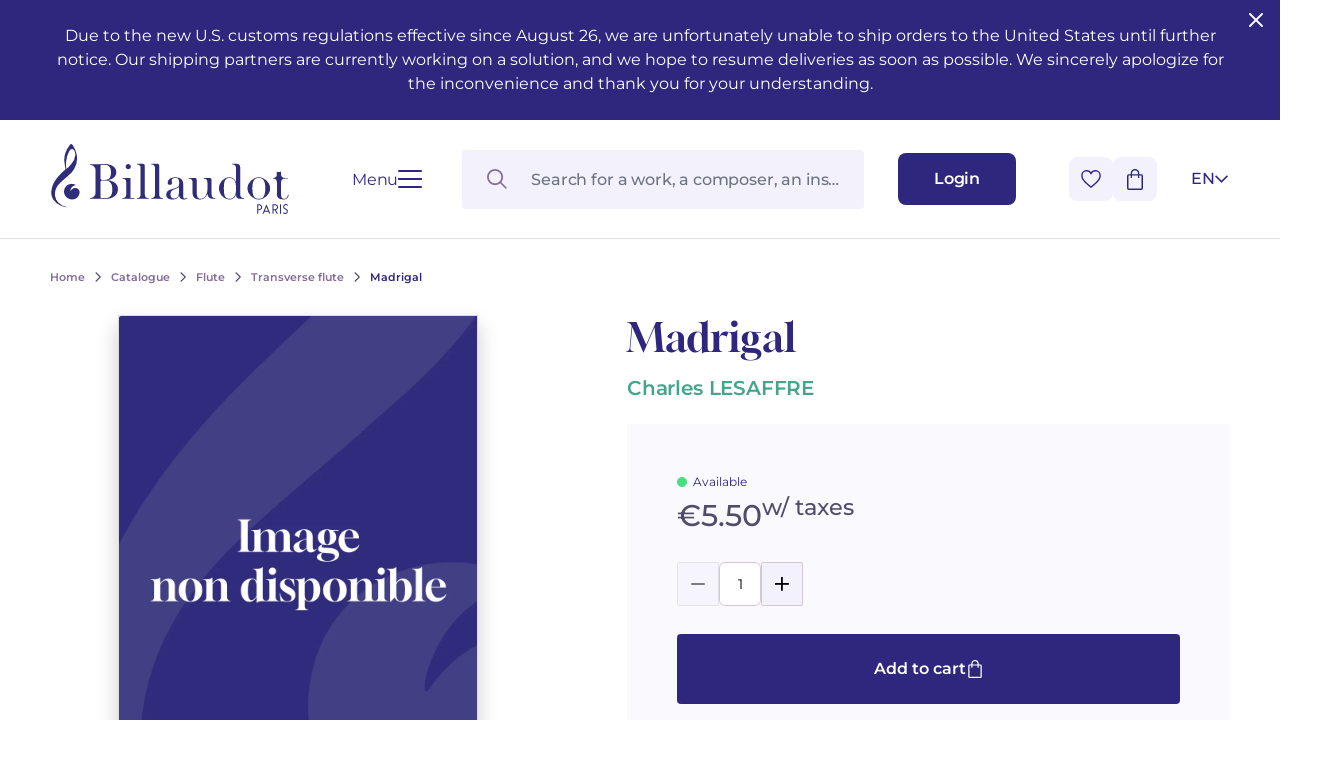

--- FILE ---
content_type: text/html; charset=UTF-8
request_url: https://www.billaudot.com/gb3292-8.html
body_size: 19507
content:
<!doctype html>
<html lang="en-GB" class="no-js">
<head>
  <meta charset="utf-8">
    <title>Madrigal - Transverse flute - Flute - Catalogue - Billaudot</title>
    <link rel="preload" as="script" href="/templates-assets/frontOffice/billaudot/dist/runtime.e5a476ae.js"><link rel="preload" as="script" href="/templates-assets/frontOffice/billaudot/dist/63.9a83c4d2.js"><link rel="preload" as="script" href="/templates-assets/frontOffice/billaudot/dist/633.1cf85d34.js"><link rel="preload" as="script" href="/templates-assets/frontOffice/billaudot/dist/956.77e40e56.js"><link rel="preload" as="script" href="/templates-assets/frontOffice/billaudot/dist/486.760294df.js"><link rel="preload" as="script" href="/templates-assets/frontOffice/billaudot/dist/553.b470ad91.js"><link rel="preload" as="script" href="/templates-assets/frontOffice/billaudot/dist/558.fe581298.js"><link rel="preload" as="script" href="/templates-assets/frontOffice/billaudot/dist/439.c5d549a2.js"><link rel="preload" as="script" href="/templates-assets/frontOffice/billaudot/dist/674.41fa3088.js"><link rel="preload" as="script" href="/templates-assets/frontOffice/billaudot/dist/752.66f25aef.js"><link rel="preload" as="script" href="/templates-assets/frontOffice/billaudot/dist/578.00051737.js"><link rel="preload" as="script" href="/templates-assets/frontOffice/billaudot/dist/app.26e59655.js">
    <meta http-equiv="X-UA-Compatible" content="IE=edge">
  <meta name="viewport" content="width=device-width, initial-scale=1, shrink-to-fit=no">
  <meta name="generator" content="Thelia v2">
  <meta name="format-detection" content="telephone=no">
  <meta property="og:url" content="https://www.billaudot.com/gb3292-8.html">
  <meta property="og:type" content="website">
  <meta property="og:title" content="Madrigal - Transverse flute - Flute - Catalogue - Billaudot">
  <meta property="og:description" content="">
  <meta property="og:site_name" content="">
  <meta property="og:locale" content="en_GB">
  <meta name="twitter:card" content="summary">
  <meta name="twitter:url" content="https://www.billaudot.com/gb3292-8.html">
  <meta name="twitter:title" content="Madrigal - Transverse flute - Flute - Catalogue - Billaudot">
  <meta name="twitter:description" content="">
        <meta property="og:image" content="https://www.billaudot.com/templates-assets/frontOffice/billaudot/dist/images/default-social-thumbnail.webp">
    <meta property="og:image:secure_url" content="https://www.billaudot.com/templates-assets/frontOffice/billaudot/dist/images/default-social-thumbnail.webp">
    <meta property="og:image:width" content="450">
    <meta property="og:image:height" content="450">
    <meta name="twitter:image" content="https://www.billaudot.com/templates-assets/frontOffice/billaudot/dist/images/default-social-thumbnail.webp">
  <script>
    window.dataLayer = window.dataLayer || [];
    dataLayer.push({ ecommerce: null });
    dataLayer.push(JSON.parse('{"event":"thelia_page_view","user":{"logged":0},"google_tag_params":{"ecomm_pagetype":"product","ecomm_category":"Madrigal","ecomm_prodid":["GB3292"]}}'));
</script><script>
    dataLayer.push({ ecommerce: null });
    dataLayer.push(JSON.parse('{"event":"view_item","ecommerce":{"items":[{"item_id":36928,"item_name":"Madrigal","item_brand":"Billaudot","affiliation":"Billaudot","price":5.5,"currency":"EUR","quantity":10,"item_category":"Catalogue","item_category2":"Flute","item_category3":"Transverse flute"}]}}'));
</script><!-- Google Tag Manager --><script>(function(w,d,s,l,i){w[l]=w[l]||[];w[l].push({'gtm.start':new Date().getTime(),event:'gtm.js'});var f=d.getElementsByTagName(s)[0],j=d.createElement(s),dl=l!='dataLayer'?'&l='+l:'';j.async=true;j.src='https://www.googletagmanager.com/gtm.js?id='+i+dl;f.parentNode.insertBefore(j,f);})(window,document,'script','dataLayer','GTM-5TLK967S');</script><!-- End Google Tag Manager -->
    <link rel="stylesheet" href="/templates-assets/frontOffice/billaudot/dist/print.0cfe0503.css" media="print">
    <link rel="stylesheet" href="/templates-assets/frontOffice/billaudot/dist/app.8d7c30de.css">
    <link rel="stylesheet" href="/templates-assets/frontOffice/billaudot/dist/product.dc63d51d.css">
    <link rel="apple-touch-icon" sizes="180x180" href="https://www.billaudot.com/templates-assets/frontOffice/billaudot/dist/favicons/apple-touch-icon.png">
  <link rel="apple-touch-icon" sizes="180x180" href="https://www.billaudot.com/dist/favicons/apple-touch-icon.png-precomposed">
  <link rel="apple-touch-icon" sizes="120x120" href="https://www.billaudot.com/templates-assets/frontOffice/billaudot/dist/favicons/apple-touch-icon-120x120.png">
  <link rel="apple-touch-icon" sizes="120x120" href="https://www.billaudot.com/templates-assets/frontOffice/billaudot/dist/favicons/apple-touch-icon-120x120-precomposed.png">
  <link rel="apple-touch-icon" sizes="152x152" href="https://www.billaudot.com/templates-assets/frontOffice/billaudot/dist/favicons/apple-touch-icon-152x152.png">
  <link rel="apple-touch-icon" sizes="152x152" href="https://www.billaudot.com/templates-assets/frontOffice/billaudot/dist/favicons/apple-touch-icon-152x152-precomposed.png">
  <link rel="icon" sizes="512x512" href="https://www.billaudot.com/templates-assets/frontOffice/billaudot/dist/favicons/android-chrome-512x512.png">
  <link rel="icon" sizes="192x192" href="https://www.billaudot.com/templates-assets/frontOffice/billaudot/dist/favicons/android-chrome-192x192.png">
  <link rel="icon" type="image/png" sizes="32x32" href="https://www.billaudot.com/templates-assets/frontOffice/billaudot/dist/favicons/favicon-32x32.png">
  <link rel="icon" type="image/png" sizes="16x16" href="https://www.billaudot.com/templates-assets/frontOffice/billaudot/dist/favicons/favicon-16x16.png">
  <link rel="manifest" href="https://www.billaudot.com/templates-assets/frontOffice/billaudot/dist/favicons/site.webmanifest">
  <link rel="mask-icon" href="https://www.billaudot.com/templates-assets/frontOffice/billaudot/dist/favicons/safari-pinned-tab.svg" color="#5bbad5">
  <meta name="msapplication-TileColor" content="#ffffff">
  <meta name="theme-color" content="#ffffff">
    <link rel="alternate" type="application/rss+xml" title="All products" href="https://www.billaudot.com/feed/catalog/en_GB">
  <link rel="alternate" type="application/rss+xml" title="All contents" href="https://www.billaudot.com/feed/content/en_GB">
  <link rel="alternate" type="application/rss+xml" title="All brands" href="https://www.billaudot.com/feed/brand/en_GB">
  

<link rel="stylesheet" type="text/css" href="https://www.billaudot.com/assets/frontOffice/billaudot/ColissimoPickupPoint/assets/css/8bf72e9.css" /><link rel="alternate" hreflang="en" href="https://www.billaudot.com/gb3292-8.html"><link rel="alternate" hreflang="fr" href="https://www.billaudot.com/madrigal-13.html"><link rel="alternate" hreflang="x-default" href="https://www.billaudot.com/madrigal-13.html"><script>
    (function() {
        window.sib = {
            equeue: [],
            client_key: "k43xd26m9fvuyup9r3nogjxp"
        };

        
        window.sendinblue = { } ;
        for (var j = ['track', 'identify', 'trackLink', 'page'], i = 0; i < j.length; i++) {
            (function(k) {
                window.sendinblue[k] = function() {
                    var arg = Array.prototype.slice.call(arguments);
                    (window.sib[k] || function() {
                        var t = { } ;
                        t[k] = arg;
                        window.sib.equeue.push(t);
                    })(arg[0], arg[1], arg[2]);
                };
            })(j[i]);
        }
        var n = document.createElement("script"),
            i = document.getElementsByTagName("script")[0];
        n.id = "sendinblue-js", n.async = !0, n.src = "https://sibautomation.com/sa.js?plugin=thelia&key=" + window.sib.client_key, i.parentNode.insertBefore(n, i), window.sendinblue.page();
        console.log('doner');
    })();
</script>
<script type="application/ld+json">{"@context":"https:\/\/schema.org\/","@type":"Organization","name":"Billaudot","url":"https:\/\/www.billaudot.com","address":{"@type":"PostalAddress","streetAddress":"14, rue de l’Échiquier","addressLocality":"Paris","addressCountry":"FR","postalCode":"75010"}}</script><script type="application/ld+json">{"@context":"https:\/\/schema.org\/","@type":"Product","@id":"https:\/\/www.billaudot.com\/gb3292-8.html","name":"Madrigal","sku":"GB3292","offers":{"@type":"Offer","url":"https:\/\/www.billaudot.com\/gb3292-8.html","priceCurrency":"EUR","price":5.5,"itemCondition":"https:\/\/schema.org\/NewCondition","availability":"https:\/\/schema.org\/InStock"},"image":"https:\/\/www.billaudot.com\/templates-assets\/frontOffice\/billaudot\/dist\/images\/placeholder.webp","gtin13":"9790043032922","seller":{"@type":"Organization","name":"Editions Billaudot","sameAs":"https:\/\/fr.wikipedia.org\/wiki\/G%C3%A9rard_Billaudot_%C3%89diteur"},"mpn":"GB3292","category":"Flute and piano","brand":{"@type":"Organization","name":"Éditions Billaudot","url":"https:\/\/www.billaudot.com","logo":"https:\/\/www.billaudot.com\/cache\/images\/store\/6490046d7590c-logo.png","sameAs":["https:\/\/www.facebook.com\/billaudotediteur","https:\/\/fr.wikipedia.org\/wiki\/Gérard_Billaudot_Éditeur"]}}</script>
<link rel="canonical" href="https://www.billaudot.com/gb3292-8.html">
</head>
<body class="font-body no-js page-product" itemscope itemtype="http://schema.org/WebPage">
  <!-- Accessibility -->
  <a class="sr-only" href="#content" >Go to content</a>
  <a class="sr-only" href="#MainNavigation" >Go to main navigation</a>
    <header class="Header ">                <div class="py-6 px-[28px] md:px-[50px] w-full bg-brand text-white headband">
        <button id="close-headband" class="absolute right-3 top-2 rounded-sm hover:bg-[#ffffff38]">
          <svg xmlns="http://www.w3.org/2000/svg" width="24" height="24" viewBox="0 0 24 24" fill="none" stroke="currentColor" stroke-width="2" stroke-linecap="round" stroke-linejoin="round" class="lucide lucide-x"><path d="M18 6 6 18"/><path d="m6 6 12 12"/></svg>
        </button>
        <p class="text-center">
                           Due to the new U.S. customs regulations effective since August 26, we are unfortunately unable to ship orders to the United States until further notice. Our shipping partners are currently working on a solution, and we hope to resume deliveries as soon as possible. We sincerely apologize for the inconvenience and thank you for your understanding. 
                    </p>
      </div>
      <script>
        // enlever le bandeau + ajouter cookie pour ne plus l'afficher
        document.getElementById('close-headband').addEventListener('click', function(ev) {
          ev.currentTarget.parentElement.classList.add('hidden');
          // cookie expires in 1 week
          const expiresCookie = new Date((new Date()).valueOf() + (1000*60*60*24*7));
          document.cookie = `remove-headband=1; expires=${ expiresCookie.toUTCString() }; path=/`;
        });
      </script>
        <div class="Header-wrapper">
            <div class="Header-contain">
        <div class="Header-left">
          <a href="https://www.billaudot.com" class="Header-home" aria-label="Billaudot" >
            <svg class="Header-logo"><use xlink:href="#svg-icons-logo-billaudot"></use></svg>
          </a>
          <button type="button" class="Hamburger " aria-label="Open menu" data-toggle-navigation>
  <span class="Hamburger-label">Menu</span>
  <span class="Hamburger-contain">
    <span></span>
    <span></span>
    <span></span>
    <span></span>
  </span>
</button>
        </div>
        <div class="Header-right">
          <div id="SearchDropdown" class="SearchDropdown"></div>
          <a href="https://www.billaudot.com/login" class="Button Button--small" aria-label="Login" data-toggle-login data-close-cart >
            <span class="Header-linkText">Login</span>
            <svg class="xl:hidden w-[16px] h-[18px] text-current"><use xlink:href="#svg-icons-user"></use></svg>
          </a>
          <div class="Header-rightAction">
            <button type="button" class="Button Button--icon" data-toggle-wishlist data-close-login >
              <svg class="w-[20px] h-[18px] text-transparent pointer-events-none"><use xlink:href="#svg-icons-heart"></use></svg>
            </button>
            <div class="Header-cart">
              <button type="button" class="Button Button--icon" data-toggle-cart data-close-login >
                <span id="js-cart-count" class="Header-cartCount"></span>
                <svg class="w-[16px] h-[21px] text-current pointer-events-none"><use xlink:href="#svg-icons-cart"></use></svg>
              </button>
            </div>
<div id="lang-select" class="LangSelect">
  <div class="LangSelect-dropdown">
      <ul class="text-center">
                                    <li>
                <a class="LangSelect-dropdownLink block py-2 text-center w-8" href="https://www.billaudot.com/madrigal-13.html">
                  FR
                </a>
              </li>
                                                  </ul>
  </div>
  <button class="LangSelect-current" title="English" data-toggle-lang-select>
    <span>en</span>
    <svg class="LangSelect-arrow"><use xlink:href="#svg-icons-chevron"></use></svg>
  </button>
</div>
          </div>
        </div>
      </div>
          </div>
</header>
    <div class="Navigation">
  <div class="container">
    <div class="Navigation-contain">
<!-- Navigation mobile -->
<nav id="MainNavigationMobile" class="Menu md:hidden">
  <button
    class="Menu-close absolute top-[22px] right-[19px] p-0" data-toggle-navigation
  >
      <svg class="w-[17px] h-[17px]"><use xlink:href="#svg-icons-close"></use></svg>
  </button>
  <ul class="Menu-list">
              <li class="Menu-item">
                          <span role="button" class="md:hidden Menu-item-link Menu-item-link--active" >
                  Catalogue
                </span>
              <button type="button" class="hidden md:block js-toggleCategory Menu-item-link Menu-item-link--active" data-href="https://www.billaudot.com/catalogue-3.html" >
                  Catalogue
              </button>
                          <ul class="Menu-sub1">
                                      <li class="Menu-sub1-item ">
                      <a href="https://www.billaudot.com/musical-training-solfeggio-theory.html" class="Menu-sub1-link md:hidden" >Musical training - Solfeggio - Theory</a>
                                                  <ul class="Menu-sub2">
                                                              <li class="Menu-sub2-item"><a href="https://www.billaudot.com/awakening.html" class="Menu-sub2-link" >Awakening</a></li>
                                                              <li class="Menu-sub2-item"><a href="https://www.billaudot.com/young-people-s-musical-publications.html" class="Menu-sub2-link" >Young people’s musical publications</a></li>
                                                              <li class="Menu-sub2-item"><a href="https://www.billaudot.com/complete-courses.html" class="Menu-sub2-link" >Complete courses</a></li>
                                                              <li class="Menu-sub2-item"><a href="https://www.billaudot.com/note-and-rhythm-reading.html" class="Menu-sub2-link" >Note and rhythm reading</a></li>
                                                              <li class="Menu-sub2-item"><a href="https://www.billaudot.com/sung-reading-voice-training.html" class="Menu-sub2-link" >Sung reading – Voice training</a></li>
                                                              <li class="Menu-sub2-item"><a href="https://www.billaudot.com/ear-training.html" class="Menu-sub2-link" >Ear training</a></li>
                                                              <li class="Menu-sub2-item"><a href="https://www.billaudot.com/analysis-theory.html" class="Menu-sub2-link" >Analysis - Theory</a></li>
                                                              <li class="Menu-sub2-item"><a href="https://www.billaudot.com/harmony-improvisation.html" class="Menu-sub2-link" >Harmony - Improvisation</a></li>
                                                              <li class="Menu-sub2-item"><a href="https://www.billaudot.com/musical-education.html" class="Menu-sub2-link" >Musical education</a></li>
                                                              <li class="Menu-sub2-item"><a href="https://www.billaudot.com/complete-course-with-instruments.html" class="Menu-sub2-link" >Complete courses with instruments</a></li>
                                                          <li class="Menu-itemAll">
                              <a href="https://www.billaudot.com/musical-training-solfeggio-theory.html" class="Button Button--secondary" >
                                  See all articles
                                  <svg class="w-[18px] h-[14px]"><use xlink:href="#svg-icons-big-arrow"></use></svg>
                              </a>
                            </li>
                          </ul>
                                            </li>
                                      <li class="Menu-sub1-item ">
                      <a href="https://www.billaudot.com/piano-1.html" class="Menu-sub1-link md:hidden" >Piano</a>
                                                  <ul class="Menu-sub2">
                                                              <li class="Menu-sub2-item"><a href="https://www.billaudot.com/piano-methods.html" class="Menu-sub2-link" >Piano methods</a></li>
                                                              <li class="Menu-sub2-item"><a href="https://www.billaudot.com/piano-sheet-music.html" class="Menu-sub2-link" >Piano sheet music</a></li>
                                                              <li class="Menu-sub2-item"><a href="https://www.billaudot.com/piano-books.html" class="Menu-sub2-link" >Piano books</a></li>
                                                              <li class="Menu-sub2-item"><a href="https://www.billaudot.com/piano-cds.html" class="Menu-sub2-link" >Piano CDs</a></li>
                                                          <li class="Menu-itemAll">
                              <a href="https://www.billaudot.com/piano-1.html" class="Button Button--secondary" >
                                  See all articles
                                  <svg class="w-[18px] h-[14px]"><use xlink:href="#svg-icons-big-arrow"></use></svg>
                              </a>
                            </li>
                          </ul>
                                            </li>
                                      <li class="Menu-sub1-item ">
                      <a href="https://www.billaudot.com/guitar.html" class="Menu-sub1-link md:hidden" >Guitar</a>
                                                  <ul class="Menu-sub2">
                                                              <li class="Menu-sub2-item"><a href="https://www.billaudot.com/classical-guitar.html" class="Menu-sub2-link" >Classical guitar</a></li>
                                                              <li class="Menu-sub2-item"><a href="https://www.billaudot.com/folk-guitar.html" class="Menu-sub2-link" >Folk guitar</a></li>
                                                              <li class="Menu-sub2-item"><a href="https://www.billaudot.com/electric-guitar.html" class="Menu-sub2-link" >Electric guitar</a></li>
                                                              <li class="Menu-sub2-item"><a href="https://www.billaudot.com/bass-guitar.html" class="Menu-sub2-link" >Bass guitar</a></li>
                                                              <li class="Menu-sub2-item"><a href="https://www.billaudot.com/guitar-methods.html" class="Menu-sub2-link" >Guitar methods</a></li>
                                                              <li class="Menu-sub2-item"><a href="https://www.billaudot.com/335-guitare-rentree-2024.html" class="Menu-sub2-link" >Guitare Rentrée 2024</a></li>
                                                              <li class="Menu-sub2-item"><a href="https://www.billaudot.com/partitions-guitare-1.html" class="Menu-sub2-link" >Partitions guitare</a></li>
                                                          <li class="Menu-itemAll">
                              <a href="https://www.billaudot.com/guitar.html" class="Button Button--secondary" >
                                  See all articles
                                  <svg class="w-[18px] h-[14px]"><use xlink:href="#svg-icons-big-arrow"></use></svg>
                              </a>
                            </li>
                          </ul>
                                            </li>
                                      <li class="Menu-sub1-item ">
                      <a href="https://www.billaudot.com/flute-1.html" class="Menu-sub1-link md:hidden" >Flute</a>
                                                  <ul class="Menu-sub2">
                                                              <li class="Menu-sub2-item"><a href="https://www.billaudot.com/transverse-flute.html" class="Menu-sub2-link" >Transverse flute</a></li>
                                                              <li class="Menu-sub2-item"><a href="https://www.billaudot.com/piccolo-2.html" class="Menu-sub2-link" >Piccolo</a></li>
                                                              <li class="Menu-sub2-item"><a href="https://www.billaudot.com/recorder.html" class="Menu-sub2-link" >Recorder</a></li>
                                                              <li class="Menu-sub2-item"><a href="https://www.billaudot.com/flute-methods.html" class="Menu-sub2-link" >Flute methods</a></li>
                                                              <li class="Menu-sub2-item"><a href="https://www.billaudot.com/341-partitions-flute.html" class="Menu-sub2-link" >Partitions flûte</a></li>
                                                              <li class="Menu-sub2-item"><a href="https://www.billaudot.com/346-346-rentree-flute-2025.html" class="Menu-sub2-link" >Rentrée, Flûte 2025</a></li>
                                                          <li class="Menu-itemAll">
                              <a href="https://www.billaudot.com/flute-1.html" class="Button Button--secondary" >
                                  See all articles
                                  <svg class="w-[18px] h-[14px]"><use xlink:href="#svg-icons-big-arrow"></use></svg>
                              </a>
                            </li>
                          </ul>
                                            </li>
                                      <li class="Menu-sub1-item ">
                      <a href="https://www.billaudot.com/clarinet.html" class="Menu-sub1-link md:hidden" >Clarinet</a>
                                                  <ul class="Menu-sub2">
                                                              <li class="Menu-sub2-item"><a href="https://www.billaudot.com/clarinet-methods.html" class="Menu-sub2-link" >Clarinet methods</a></li>
                                                              <li class="Menu-sub2-item"><a href="https://www.billaudot.com/clarinet-in-bb.html" class="Menu-sub2-link" >Clarinet in Bb</a></li>
                                                              <li class="Menu-sub2-item"><a href="https://www.billaudot.com/clarinet-in-a.html" class="Menu-sub2-link" >Clarinet in A</a></li>
                                                              <li class="Menu-sub2-item"><a href="https://www.billaudot.com/bass-clarinet.html" class="Menu-sub2-link" >Bass clarinet</a></li>
                                                              <li class="Menu-sub2-item"><a href="https://www.billaudot.com/partitions-clarinette-1.html" class="Menu-sub2-link" >Partitions Clarinette</a></li>
                                                              <li class="Menu-sub2-item"><a href="https://www.billaudot.com/343-rentee-clarinette-2025.html" class="Menu-sub2-link" >Rentrée Clarinette 2025</a></li>
                                                          <li class="Menu-itemAll">
                              <a href="https://www.billaudot.com/clarinet.html" class="Button Button--secondary" >
                                  See all articles
                                  <svg class="w-[18px] h-[14px]"><use xlink:href="#svg-icons-big-arrow"></use></svg>
                              </a>
                            </li>
                          </ul>
                                            </li>
                                      <li class="Menu-sub1-item ">
                      <a href="https://www.billaudot.com/saxophone-1.html" class="Menu-sub1-link md:hidden" >Saxophone</a>
                                                  <ul class="Menu-sub2">
                                                              <li class="Menu-sub2-item"><a href="https://www.billaudot.com/alto-saxophone.html" class="Menu-sub2-link" >Alto saxophone</a></li>
                                                              <li class="Menu-sub2-item"><a href="https://www.billaudot.com/soprano-saxophone.html" class="Menu-sub2-link" >Soprano saxophone</a></li>
                                                              <li class="Menu-sub2-item"><a href="https://www.billaudot.com/tenor-saxophone.html" class="Menu-sub2-link" >Tenor saxophone</a></li>
                                                              <li class="Menu-sub2-item"><a href="https://www.billaudot.com/baritone-saxophone.html" class="Menu-sub2-link" >Baritone saxophone</a></li>
                                                              <li class="Menu-sub2-item"><a href="https://www.billaudot.com/saxophone-e-b.html" class="Menu-sub2-link" >Saxophone Eb</a></li>
                                                              <li class="Menu-sub2-item"><a href="https://www.billaudot.com/saxophone-bb.html" class="Menu-sub2-link" >Saxophone Bb</a></li>
                                                              <li class="Menu-sub2-item"><a href="https://www.billaudot.com/saxophone-methods.html" class="Menu-sub2-link" >Saxophone methods</a></li>
                                                              <li class="Menu-sub2-item"><a href="https://www.billaudot.com/partitions-saxophone-1.html" class="Menu-sub2-link" >Partitions Saxophone</a></li>
                                                              <li class="Menu-sub2-item"><a href="https://www.billaudot.com/344-rentree-saxophone-2025.html" class="Menu-sub2-link" >Rentrée Saxophone 2025</a></li>
                                                          <li class="Menu-itemAll">
                              <a href="https://www.billaudot.com/saxophone-1.html" class="Button Button--secondary" >
                                  See all articles
                                  <svg class="w-[18px] h-[14px]"><use xlink:href="#svg-icons-big-arrow"></use></svg>
                              </a>
                            </li>
                          </ul>
                                            </li>
                                      <li class="Menu-sub1-item ">
                      <a href="https://www.billaudot.com/percussion-drums.html" class="Menu-sub1-link md:hidden" >Percussion & drums</a>
                                                  <ul class="Menu-sub2">
                                                              <li class="Menu-sub2-item"><a href="https://www.billaudot.com/drums.html" class="Menu-sub2-link" >Drums</a></li>
                                                              <li class="Menu-sub2-item"><a href="https://www.billaudot.com/percussion-1.html" class="Menu-sub2-link" >Percussion</a></li>
                                                              <li class="Menu-sub2-item"><a href="https://www.billaudot.com/snare-drum.html" class="Menu-sub2-link" >Snare drum</a></li>
                                                              <li class="Menu-sub2-item"><a href="https://www.billaudot.com/keyboards.html" class="Menu-sub2-link" >Keyboards</a></li>
                                                              <li class="Menu-sub2-item"><a href="https://www.billaudot.com/methods-percussion-and-drums.html" class="Menu-sub2-link" >Methods percussion and drums</a></li>
                                                          <li class="Menu-itemAll">
                              <a href="https://www.billaudot.com/percussion-drums.html" class="Button Button--secondary" >
                                  See all articles
                                  <svg class="w-[18px] h-[14px]"><use xlink:href="#svg-icons-big-arrow"></use></svg>
                              </a>
                            </li>
                          </ul>
                                            </li>
                                      <li class="Menu-sub1-item ">
                      <a href="https://www.billaudot.com/strings.html" class="Menu-sub1-link md:hidden" >Strings</a>
                                                  <ul class="Menu-sub2">
                                                              <li class="Menu-sub2-item"><a href="https://www.billaudot.com/violin.html" class="Menu-sub2-link" >Violin</a></li>
                                                              <li class="Menu-sub2-item"><a href="https://www.billaudot.com/viola-3.html" class="Menu-sub2-link" >Viola</a></li>
                                                              <li class="Menu-sub2-item"><a href="https://www.billaudot.com/cello.html" class="Menu-sub2-link" >Cello</a></li>
                                                              <li class="Menu-sub2-item"><a href="https://www.billaudot.com/double-bass.html" class="Menu-sub2-link" >Double bass</a></li>
                                                              <li class="Menu-sub2-item"><a href="https://www.billaudot.com/string-trios.html" class="Menu-sub2-link" >String trios</a></li>
                                                              <li class="Menu-sub2-item"><a href="https://www.billaudot.com/string-quartets.html" class="Menu-sub2-link" >String quartets</a></li>
                                                              <li class="Menu-sub2-item"><a href="https://www.billaudot.com/334-violon-rentree-2024.html" class="Menu-sub2-link" >Violon Rentrée 2024</a></li>
                                                          <li class="Menu-itemAll">
                              <a href="https://www.billaudot.com/strings.html" class="Button Button--secondary" >
                                  See all articles
                                  <svg class="w-[18px] h-[14px]"><use xlink:href="#svg-icons-big-arrow"></use></svg>
                              </a>
                            </li>
                          </ul>
                                            </li>
                                      <li class="Menu-sub1-item ">
                      <a href="https://www.billaudot.com/brass-instruments.html" class="Menu-sub1-link md:hidden" >Brass</a>
                                                  <ul class="Menu-sub2">
                                                              <li class="Menu-sub2-item"><a href="https://www.billaudot.com/french-horn.html" class="Menu-sub2-link" >French horn</a></li>
                                                              <li class="Menu-sub2-item"><a href="https://www.billaudot.com/cornet-1.html" class="Menu-sub2-link" >Cornet</a></li>
                                                              <li class="Menu-sub2-item"><a href="https://www.billaudot.com/trumpet.html" class="Menu-sub2-link" >Trumpet</a></li>
                                                              <li class="Menu-sub2-item"><a href="https://www.billaudot.com/trombone-1.html" class="Menu-sub2-link" >Trombone</a></li>
                                                              <li class="Menu-sub2-item"><a href="https://www.billaudot.com/tuba-1.html" class="Menu-sub2-link" >Tuba</a></li>
                                                              <li class="Menu-sub2-item"><a href="https://www.billaudot.com/?view=category&amp;lang=en_GB&amp;category_id=62" class="Menu-sub2-link" >Bugle</a></li>
                                                              <li class="Menu-sub2-item"><a href="https://www.billaudot.com/euphonium-2.html" class="Menu-sub2-link" >Euphonium</a></li>
                                                              <li class="Menu-sub2-item"><a href="https://www.billaudot.com/brass-ensembles.html" class="Menu-sub2-link" >Brass ensembles</a></li>
                                                          <li class="Menu-itemAll">
                              <a href="https://www.billaudot.com/brass-instruments.html" class="Button Button--secondary" >
                                  See all articles
                                  <svg class="w-[18px] h-[14px]"><use xlink:href="#svg-icons-big-arrow"></use></svg>
                              </a>
                            </li>
                          </ul>
                                            </li>
                                      <li class="Menu-sub1-item ">
                      <a href="https://www.billaudot.com/other-instruments.html" class="Menu-sub1-link md:hidden" >Other instruments</a>
                                                  <ul class="Menu-sub2">
                                                              <li class="Menu-sub2-item"><a href="https://www.billaudot.com/oboe-and-english-horn.html" class="Menu-sub2-link" >Oboe and English horn</a></li>
                                                              <li class="Menu-sub2-item"><a href="https://www.billaudot.com/bassoon.html" class="Menu-sub2-link" >Bassoon</a></li>
                                                              <li class="Menu-sub2-item"><a href="https://www.billaudot.com/organ-and-harmonium.html" class="Menu-sub2-link" >Organ and harmonium</a></li>
                                                              <li class="Menu-sub2-item"><a href="https://www.billaudot.com/martenot-waves.html" class="Menu-sub2-link" >Martenot waves</a></li>
                                                              <li class="Menu-sub2-item"><a href="https://www.billaudot.com/harpsichord.html" class="Menu-sub2-link" >Harpsichord</a></li>
                                                              <li class="Menu-sub2-item"><a href="https://www.billaudot.com/harp.html" class="Menu-sub2-link" >Harp</a></li>
                                                              <li class="Menu-sub2-item"><a href="https://www.billaudot.com/celtic-harp.html" class="Menu-sub2-link" >Celtic harp</a></li>
                                                              <li class="Menu-sub2-item"><a href="https://www.billaudot.com/accordion.html" class="Menu-sub2-link" >Accordion</a></li>
                                                              <li class="Menu-sub2-item"><a href="https://www.billaudot.com/bandoneon-2.html" class="Menu-sub2-link" >Bandoneon</a></li>
                                                              <li class="Menu-sub2-item"><a href="https://www.billaudot.com/harmonica-1.html" class="Menu-sub2-link" >Harmonica</a></li>
                                                              <li class="Menu-sub2-item"><a href="https://www.billaudot.com/ukulele-2.html" class="Menu-sub2-link" >Ukulele</a></li>
                                                              <li class="Menu-sub2-item"><a href="https://www.billaudot.com/keyboard-synthesizer.html" class="Menu-sub2-link" >Keyboard synthesizer</a></li>
                                                          <li class="Menu-itemAll">
                              <a href="https://www.billaudot.com/other-instruments.html" class="Button Button--secondary" >
                                  See all articles
                                  <svg class="w-[18px] h-[14px]"><use xlink:href="#svg-icons-big-arrow"></use></svg>
                              </a>
                            </li>
                          </ul>
                                            </li>
                                      <li class="Menu-sub1-item ">
                      <a href="https://www.billaudot.com/chamber.html" class="Menu-sub1-link md:hidden" >Chamber</a>
                                                  <ul class="Menu-sub2">
                                                              <li class="Menu-sub2-item"><a href="https://www.billaudot.com/duets.html" class="Menu-sub2-link" >Duets</a></li>
                                                              <li class="Menu-sub2-item"><a href="https://www.billaudot.com/trios-2.html" class="Menu-sub2-link" >Trios</a></li>
                                                              <li class="Menu-sub2-item"><a href="https://www.billaudot.com/quartets.html" class="Menu-sub2-link" >Quartets</a></li>
                                                              <li class="Menu-sub2-item"><a href="https://www.billaudot.com/quintets.html" class="Menu-sub2-link" >Quintets</a></li>
                                                              <li class="Menu-sub2-item"><a href="https://www.billaudot.com/sextets.html" class="Menu-sub2-link" >Sextets</a></li>
                                                              <li class="Menu-sub2-item"><a href="https://www.billaudot.com/septets.html" class="Menu-sub2-link" >Septets</a></li>
                                                              <li class="Menu-sub2-item"><a href="https://www.billaudot.com/octuors-1.html" class="Menu-sub2-link" >Octuors</a></li>
                                                              <li class="Menu-sub2-item"><a href="https://www.billaudot.com/nonettos-2.html" class="Menu-sub2-link" >Nonettos</a></li>
                                                              <li class="Menu-sub2-item"><a href="https://www.billaudot.com/dixtets.html" class="Menu-sub2-link" >Dixtets</a></li>
                                                              <li class="Menu-sub2-item"><a href="https://www.billaudot.com/wind-orchestras.html" class="Menu-sub2-link" >Wind orchestras</a></li>
                                                          <li class="Menu-itemAll">
                              <a href="https://www.billaudot.com/chamber.html" class="Button Button--secondary" >
                                  See all articles
                                  <svg class="w-[18px] h-[14px]"><use xlink:href="#svg-icons-big-arrow"></use></svg>
                              </a>
                            </li>
                          </ul>
                                            </li>
                                      <li class="Menu-sub1-item ">
                      <a href="https://www.billaudot.com/orchestra-opera.html" class="Menu-sub1-link md:hidden" >Orchestra & Opera</a>
                                                  <ul class="Menu-sub2">
                                                              <li class="Menu-sub2-item"><a href="https://www.billaudot.com/operas-1.html" class="Menu-sub2-link" >Operas</a></li>
                                                              <li class="Menu-sub2-item"><a href="https://www.billaudot.com/ballets-1.html" class="Menu-sub2-link" >Ballets</a></li>
                                                              <li class="Menu-sub2-item"><a href="https://www.billaudot.com/orchestra.html" class="Menu-sub2-link" >Orchestra</a></li>
                                                              <li class="Menu-sub2-item"><a href="https://www.billaudot.com/light-music.html" class="Menu-sub2-link" >Light music</a></li>
                                                              <li class="Menu-sub2-item"><a href="https://www.billaudot.com/2-to-5-soloists-and-orchestra.html" class="Menu-sub2-link" >2 to 5 soloists and orchestra</a></li>
                                                              <li class="Menu-sub2-item"><a href="https://www.billaudot.com/various-ensembles-of-11-to-20-instruments.html" class="Menu-sub2-link" >Various ensembles of 11 to 20 instruments</a></li>
                                                              <li class="Menu-sub2-item"><a href="https://www.billaudot.com/mixed-music-and-acousmatic-music.html" class="Menu-sub2-link" >Mixed music and acousmatic music</a></li>
                                                              <li class="Menu-sub2-item"><a href="https://www.billaudot.com/film-music.html" class="Menu-sub2-link" >Film music</a></li>
                                                              <li class="Menu-sub2-item"><a href="https://www.billaudot.com/voices-2.html" class="Menu-sub2-link" >Voices</a></li>
                                                              <li class="Menu-sub2-item"><a href="https://www.billaudot.com/youth-orchestras.html" class="Menu-sub2-link" >Youth orchestras</a></li>
                                                              <li class="Menu-sub2-item"><a href="https://www.billaudot.com/concerto-303.html" class="Menu-sub2-link" >Concerto</a></li>
                                                          <li class="Menu-itemAll">
                              <a href="https://www.billaudot.com/orchestra-opera.html" class="Button Button--secondary" >
                                  See all articles
                                  <svg class="w-[18px] h-[14px]"><use xlink:href="#svg-icons-big-arrow"></use></svg>
                              </a>
                            </li>
                          </ul>
                                            </li>
                                      <li class="Menu-sub1-item ">
                      <a href="https://www.billaudot.com/books.html" class="Menu-sub1-link md:hidden" >Books</a>
                                                  <ul class="Menu-sub2">
                                                              <li class="Menu-sub2-item"><a href="https://www.billaudot.com/musician-s-health-and-well-being.html" class="Menu-sub2-link" >Musician's health and well-being</a></li>
                                                              <li class="Menu-sub2-item"><a href="https://www.billaudot.com/the-works.html" class="Menu-sub2-link" >The works</a></li>
                                                              <li class="Menu-sub2-item"><a href="https://www.billaudot.com/other-books.html" class="Menu-sub2-link" >Other books</a></li>
                                                              <li class="Menu-sub2-item"><a href="https://www.billaudot.com/jazz-4.html" class="Menu-sub2-link" >Jazz</a></li>
                                                              <li class="Menu-sub2-item"><a href="https://www.billaudot.com/writing.html" class="Menu-sub2-link" >Writing</a></li>
                                                              <li class="Menu-sub2-item"><a href="https://www.billaudot.com/composers-1.html" class="Menu-sub2-link" >Composers</a></li>
                                                              <li class="Menu-sub2-item"><a href="https://www.billaudot.com/youth.html" class="Menu-sub2-link" >Youth</a></li>
                                                              <li class="Menu-sub2-item"><a href="https://www.billaudot.com/instruments.html" class="Menu-sub2-link" >Instruments</a></li>
                                                              <li class="Menu-sub2-item"><a href="https://www.billaudot.com/pedagogy.html" class="Menu-sub2-link" >Pedagogy</a></li>
                                                              <li class="Menu-sub2-item"><a href="https://www.billaudot.com/opera-librettos.html" class="Menu-sub2-link" >Opera librettos</a></li>
                                                          <li class="Menu-itemAll">
                              <a href="https://www.billaudot.com/books.html" class="Button Button--secondary" >
                                  See all articles
                                  <svg class="w-[18px] h-[14px]"><use xlink:href="#svg-icons-big-arrow"></use></svg>
                              </a>
                            </li>
                          </ul>
                                            </li>
                                      <li class="Menu-sub1-item ">
                      <a href="https://www.billaudot.com/vocal-music.html" class="Menu-sub1-link md:hidden" >Vocal music</a>
                                                  <ul class="Menu-sub2">
                                                              <li class="Menu-sub2-item"><a href="https://www.billaudot.com/teaching.html" class="Menu-sub2-link" >Teaching</a></li>
                                                              <li class="Menu-sub2-item"><a href="https://www.billaudot.com/voice-only.html" class="Menu-sub2-link" >Voice only</a></li>
                                                              <li class="Menu-sub2-item"><a href="https://www.billaudot.com/voice-and-piano.html" class="Menu-sub2-link" >Voice and piano</a></li>
                                                              <li class="Menu-sub2-item"><a href="https://www.billaudot.com/voice-and-other-instrument-s.html" class="Menu-sub2-link" >Voice and other instrument(s)</a></li>
                                                              <li class="Menu-sub2-item"><a href="https://www.billaudot.com/choirs-and-vocal-ensembles.html" class="Menu-sub2-link" >Choirs and vocal ensembles</a></li>
                                                              <li class="Menu-sub2-item"><a href="https://www.billaudot.com/children-s-choirs.html" class="Menu-sub2-link" >Children's choirs</a></li>
                                                              <li class="Menu-sub2-item"><a href="https://www.billaudot.com/lyric-works-conductors-piano-vocal-reductions.html" class="Menu-sub2-link" >Lyric works, conductors, piano-vocal reductions</a></li>
                                                              <li class="Menu-sub2-item"><a href="https://www.billaudot.com/cantatas-masses-oratorios.html" class="Menu-sub2-link" >Cantatas, masses, oratorios</a></li>
                                                          <li class="Menu-itemAll">
                              <a href="https://www.billaudot.com/vocal-music.html" class="Button Button--secondary" >
                                  See all articles
                                  <svg class="w-[18px] h-[14px]"><use xlink:href="#svg-icons-big-arrow"></use></svg>
                              </a>
                            </li>
                          </ul>
                                            </li>
                                      <li class="Menu-sub1-item Menu-sub1-item--no-childs">
                      <a href="https://www.billaudot.com/young-audiences.html" class="Menu-sub1-link md:hidden" >Young Audiences</a>
                                            </li>
                                      <li class="Menu-sub1-item Menu-sub1-item--no-childs">
                      <a href="https://www.billaudot.com/drums-fanfare.html" class="Menu-sub1-link md:hidden" >Drums Fanfare</a>
                                            </li>
                                      <li class="Menu-sub1-item Menu-sub1-item--no-childs">
                      <a href="https://www.billaudot.com/rameau-monumental-edition.html" class="Menu-sub1-link md:hidden" >Rameau monumental edition</a>
                                            </li>
                                      <li class="Menu-sub1-item ">
                      <a href="https://www.billaudot.com/321-variete.html" class="Menu-sub1-link md:hidden" >Variété</a>
                                                  <ul class="Menu-sub2">
                                                              <li class="Menu-sub2-item"><a href="https://www.billaudot.com/322-methodes-de-chant.html" class="Menu-sub2-link" >Méthodes de chant</a></li>
                                                              <li class="Menu-sub2-item"><a href="https://www.billaudot.com/piano-chant-guitare-1.html" class="Menu-sub2-link" >Piano, chant, guitare</a></li>
                                                              <li class="Menu-sub2-item"><a href="https://www.billaudot.com/collection-diapason-1.html" class="Menu-sub2-link" >Collection Diapason</a></li>
                                                          <li class="Menu-itemAll">
                              <a href="https://www.billaudot.com/321-variete.html" class="Button Button--secondary" >
                                  See all articles
                                  <svg class="w-[18px] h-[14px]"><use xlink:href="#svg-icons-big-arrow"></use></svg>
                              </a>
                            </li>
                          </ul>
                                            </li>
                                  <li class="Menu-itemAll">
                  <a href="https://www.billaudot.com/catalogue-3.html" class="Button Button--secondary" >
                      See all articles
                      <svg class="w-[18px] h-[14px]"><use xlink:href="#svg-icons-big-arrow"></use></svg>
                  </a>
                </li>
              </ul>
                    </li>
  <li class="Menu-item">
              <span role="button" class="md:hidden Menu-item-link">
                Composers
              </span>
              <ul class="Menu-sub1">
                                                                  <li class="Menu-sub1-item">
                <a href="https://www.billaudot.com/13428-13428-13428-ondrej-adamek.html" class="Menu-sub1-link md:hidden" >Ondrej ADÁMEK</a>
              </li>
                                                                  <li class="Menu-sub1-item">
                <a href="https://www.billaudot.com/claude-arrieu-6.html" class="Menu-sub1-link md:hidden" >Claude ARRIEU</a>
              </li>
                                                                  <li class="Menu-sub1-item">
                <a href="https://www.billaudot.com/franck--2.html" class="Menu-sub1-link md:hidden" >Franck BEDROSSIAN</a>
              </li>
                                                                  <li class="Menu-sub1-item">
                <a href="https://www.billaudot.com/karol--2.html" class="Menu-sub1-link md:hidden" >Karol BEFFA</a>
              </li>
                                                                  <li class="Menu-sub1-item">
                <a href="https://www.billaudot.com/13791-13791-13791-elise-bertrand.html" class="Menu-sub1-link md:hidden" >Élise BERTRAND</a>
              </li>
                                                                  <li class="Menu-sub1-item">
                <a href="https://www.billaudot.com/yves-chauris-6.html" class="Menu-sub1-link md:hidden" >Yves CHAURIS</a>
              </li>
                                                                  <li class="Menu-sub1-item">
                <a href="https://www.billaudot.com/qigang-chen-6.html" class="Menu-sub1-link md:hidden" >Qigang CHEN</a>
              </li>
                                                                  <li class="Menu-sub1-item">
                <a href="https://www.billaudot.com/guillaume-connesson-6.html" class="Menu-sub1-link md:hidden" >Guillaume CONNESSON</a>
              </li>
                                                                  <li class="Menu-sub1-item">
                <a href="https://www.billaudot.com/marc-andre-dalbavie-6.html" class="Menu-sub1-link md:hidden" >Marc-André DALBAVIE</a>
              </li>
                                                                  <li class="Menu-sub1-item">
                <a href="https://www.billaudot.com/vincent-david-6.html" class="Menu-sub1-link md:hidden" >Vincent DAVID</a>
              </li>
                                                                  <li class="Menu-sub1-item">
                <a href="https://www.billaudot.com/fernande-decruck-6.html" class="Menu-sub1-link md:hidden" >Fernande DECRUCK</a>
              </li>
                                                                  <li class="Menu-sub1-item">
                <a href="https://www.billaudot.com/thierry--2.html" class="Menu-sub1-link md:hidden" >Thierry ESCAICH</a>
              </li>
                                                                  <li class="Menu-sub1-item">
                <a href="https://www.billaudot.com/graciane-finzi-6.html" class="Menu-sub1-link md:hidden" >Graciane FINZI</a>
              </li>
                                                                  <li class="Menu-sub1-item">
                <a href="https://www.billaudot.com/anthony-girard-6.html" class="Menu-sub1-link md:hidden" >Anthony GIRARD</a>
              </li>
                                                                  <li class="Menu-sub1-item">
                <a href="https://www.billaudot.com/philippe-leroux-6.html" class="Menu-sub1-link md:hidden" >Philippe LEROUX</a>
              </li>
                                                                  <li class="Menu-sub1-item">
                <a href="https://www.billaudot.com/martin-matalon-6.html" class="Menu-sub1-link md:hidden" >Martin MATALON</a>
              </li>
                                                                  <li class="Menu-sub1-item">
                <a href="https://www.billaudot.com/maurice-ohana-6.html" class="Menu-sub1-link md:hidden" >Maurice OHANA</a>
              </li>
                                                                  <li class="Menu-sub1-item">
                <a href="https://www.billaudot.com/carla-olivares-2.html" class="Menu-sub1-link md:hidden" >Clara OLIVARES</a>
              </li>
                                                                  <li class="Menu-sub1-item">
                <a href="https://www.billaudot.com/13809-13809-13809-camille-pepin.html" class="Menu-sub1-link md:hidden" >Camille PÉPIN</a>
              </li>
                                                                  <li class="Menu-sub1-item">
                <a href="https://www.billaudot.com/jean-baptiste-robin-9.html" class="Menu-sub1-link md:hidden" >Jean-Baptiste ROBIN</a>
              </li>
                                                                  <li class="Menu-sub1-item">
                <a href="https://www.billaudot.com/oscar--2.html" class="Menu-sub1-link md:hidden" >Oscar STRASNOY</a>
              </li>
                                                                  <li class="Menu-sub1-item">
                <a href="https://www.billaudot.com/germaine-tailleferre-6.html" class="Menu-sub1-link md:hidden" >Germaine TAILLEFERRE</a>
              </li>
                                                                  <li class="Menu-sub1-item">
                <a href="https://www.billaudot.com/dimitri-tchesnokov-6.html" class="Menu-sub1-link md:hidden" >Dimitri TCHESNOKOV</a>
              </li>
                                                                  <li class="Menu-sub1-item">
                <a href="https://www.billaudot.com/fabien-touchard-2.html" class="Menu-sub1-link md:hidden" >Fabien TOUCHARD</a>
              </li>
                                                                  <li class="Menu-sub1-item">
                <a href="https://www.billaudot.com/14326-14326-14326-jean-francois-verdier.html" class="Menu-sub1-link md:hidden" >Jean-François VERDIER</a>
              </li>
                                                                  <li class="Menu-sub1-item">
                <a href="https://www.billaudot.com/fabien-waksman-6.html" class="Menu-sub1-link md:hidden" >Fabien WAKSMAN</a>
              </li>
                                                                  <li class="Menu-sub1-item">
                <a href="https://www.billaudot.com/pierre--2.html" class="Menu-sub1-link md:hidden" >Pierre WISSMER</a>
              </li>
                                                                  <li class="Menu-sub1-item">
                <a href="https://www.billaudot.com/pascal-zavaro-6.html" class="Menu-sub1-link md:hidden" >Pascal ZAVARO</a>
              </li>
                    </ul>
        </li>
  <li class="Menu-item">
              <span role="button" class="md:hidden Menu-item-link">
                Directors
              </span>
              <ul class="Menu-sub1">
                                                                  <li class="Menu-sub1-item">
                <a href="https://www.billaudot.com/claude-arrieu-6.html" class="Menu-sub1-link md:hidden" >Claude ARRIEU</a>
              </li>
                                                                  <li class="Menu-sub1-item">
                <a href="https://www.billaudot.com/vincent-david-6.html" class="Menu-sub1-link md:hidden" >Vincent DAVID</a>
              </li>
                                                                  <li class="Menu-sub1-item">
                <a href="https://www.billaudot.com/thierry--2.html" class="Menu-sub1-link md:hidden" >Thierry ESCAICH</a>
              </li>
                                                                  <li class="Menu-sub1-item">
                <a href="https://www.billaudot.com/dimitri-tchesnokov-6.html" class="Menu-sub1-link md:hidden" >Dimitri TCHESNOKOV</a>
              </li>
                                                                  <li class="Menu-sub1-item">
                <a href="https://www.billaudot.com/14326-14326-14326-jean-francois-verdier.html" class="Menu-sub1-link md:hidden" >Jean-François VERDIER</a>
              </li>
                    </ul>
        </li>
  <li class="Menu-item">
              <span role="button" class="md:hidden Menu-item-link">
                Contributors
              </span>
              <ul class="Menu-sub1">
                                                                  <li class="Menu-sub1-item">
                <a href="https://www.billaudot.com/13428-13428-13428-ondrej-adamek.html" class="Menu-sub1-link md:hidden" >Ondrej ADÁMEK</a>
              </li>
                                                                  <li class="Menu-sub1-item">
                <a href="https://www.billaudot.com/claude-arrieu-6.html" class="Menu-sub1-link md:hidden" >Claude ARRIEU</a>
              </li>
                                                                  <li class="Menu-sub1-item">
                <a href="https://www.billaudot.com/franck--2.html" class="Menu-sub1-link md:hidden" >Franck BEDROSSIAN</a>
              </li>
                                                                  <li class="Menu-sub1-item">
                <a href="https://www.billaudot.com/karol--2.html" class="Menu-sub1-link md:hidden" >Karol BEFFA</a>
              </li>
                                                                  <li class="Menu-sub1-item">
                <a href="https://www.billaudot.com/13791-13791-13791-elise-bertrand.html" class="Menu-sub1-link md:hidden" >Élise BERTRAND</a>
              </li>
                                                                  <li class="Menu-sub1-item">
                <a href="https://www.billaudot.com/yves-chauris-6.html" class="Menu-sub1-link md:hidden" >Yves CHAURIS</a>
              </li>
                                                                  <li class="Menu-sub1-item">
                <a href="https://www.billaudot.com/qigang-chen-6.html" class="Menu-sub1-link md:hidden" >Qigang CHEN</a>
              </li>
                                                                  <li class="Menu-sub1-item">
                <a href="https://www.billaudot.com/guillaume-connesson-6.html" class="Menu-sub1-link md:hidden" >Guillaume CONNESSON</a>
              </li>
                                                                  <li class="Menu-sub1-item">
                <a href="https://www.billaudot.com/marc-andre-dalbavie-6.html" class="Menu-sub1-link md:hidden" >Marc-André DALBAVIE</a>
              </li>
                                                                  <li class="Menu-sub1-item">
                <a href="https://www.billaudot.com/vincent-david-6.html" class="Menu-sub1-link md:hidden" >Vincent DAVID</a>
              </li>
                                                                  <li class="Menu-sub1-item">
                <a href="https://www.billaudot.com/fernande-decruck-6.html" class="Menu-sub1-link md:hidden" >Fernande DECRUCK</a>
              </li>
                                                                  <li class="Menu-sub1-item">
                <a href="https://www.billaudot.com/thierry--2.html" class="Menu-sub1-link md:hidden" >Thierry ESCAICH</a>
              </li>
                                                                  <li class="Menu-sub1-item">
                <a href="https://www.billaudot.com/graciane-finzi-6.html" class="Menu-sub1-link md:hidden" >Graciane FINZI</a>
              </li>
                                                                  <li class="Menu-sub1-item">
                <a href="https://www.billaudot.com/anthony-girard-6.html" class="Menu-sub1-link md:hidden" >Anthony GIRARD</a>
              </li>
                                                                  <li class="Menu-sub1-item">
                <a href="https://www.billaudot.com/philippe-leroux-6.html" class="Menu-sub1-link md:hidden" >Philippe LEROUX</a>
              </li>
                                                                  <li class="Menu-sub1-item">
                <a href="https://www.billaudot.com/martin-matalon-6.html" class="Menu-sub1-link md:hidden" >Martin MATALON</a>
              </li>
                                                                  <li class="Menu-sub1-item">
                <a href="https://www.billaudot.com/maurice-ohana-6.html" class="Menu-sub1-link md:hidden" >Maurice OHANA</a>
              </li>
                                                                  <li class="Menu-sub1-item">
                <a href="https://www.billaudot.com/carla-olivares-2.html" class="Menu-sub1-link md:hidden" >Clara OLIVARES</a>
              </li>
                                                                  <li class="Menu-sub1-item">
                <a href="https://www.billaudot.com/13809-13809-13809-camille-pepin.html" class="Menu-sub1-link md:hidden" >Camille PÉPIN</a>
              </li>
                                                                  <li class="Menu-sub1-item">
                <a href="https://www.billaudot.com/jean-baptiste-robin-9.html" class="Menu-sub1-link md:hidden" >Jean-Baptiste ROBIN</a>
              </li>
                                                                  <li class="Menu-sub1-item">
                <a href="https://www.billaudot.com/oscar--2.html" class="Menu-sub1-link md:hidden" >Oscar STRASNOY</a>
              </li>
                                                                  <li class="Menu-sub1-item">
                <a href="https://www.billaudot.com/germaine-tailleferre-6.html" class="Menu-sub1-link md:hidden" >Germaine TAILLEFERRE</a>
              </li>
                                                                  <li class="Menu-sub1-item">
                <a href="https://www.billaudot.com/dimitri-tchesnokov-6.html" class="Menu-sub1-link md:hidden" >Dimitri TCHESNOKOV</a>
              </li>
                                                                  <li class="Menu-sub1-item">
                <a href="https://www.billaudot.com/fabien-touchard-2.html" class="Menu-sub1-link md:hidden" >Fabien TOUCHARD</a>
              </li>
                                                                  <li class="Menu-sub1-item">
                <a href="https://www.billaudot.com/14326-14326-14326-jean-francois-verdier.html" class="Menu-sub1-link md:hidden" >Jean-François VERDIER</a>
              </li>
                                                                  <li class="Menu-sub1-item">
                <a href="https://www.billaudot.com/fabien-waksman-6.html" class="Menu-sub1-link md:hidden" >Fabien WAKSMAN</a>
              </li>
                                                                  <li class="Menu-sub1-item">
                <a href="https://www.billaudot.com/pierre--2.html" class="Menu-sub1-link md:hidden" >Pierre WISSMER</a>
              </li>
                                                                  <li class="Menu-sub1-item">
                <a href="https://www.billaudot.com/pascal-zavaro-6.html" class="Menu-sub1-link md:hidden" >Pascal ZAVARO</a>
              </li>
                    </ul>
        </li>
              <li class="Menu-item">
          <a href="https://www.billaudot.com/agenda" role="button" class="md:hidden Menu-item-link">
              Concert calendar
          </a>
        </li>
              <li class="Menu-item">
              <span role="button" class="md:hidden Menu-item-link">
                Licensing
              </span>
                          <ul class="Menu-sub1">
                                      <li class="Menu-sub1-item Menu-sub1-item--no-childs">
                      <a href="https://www.billaudot.com/graphic-reproduction-request.html" class="Menu-sub1-link md:hidden" >Graphic reproduction request</a>
                    </li>
                                      <li class="Menu-sub1-item Menu-sub1-item--no-childs">
                      <a href="https://www.billaudot.com/synchronisation-request.html" class="Menu-sub1-link md:hidden" >Synchronisation request</a>
                    </li>
                                                  </ul>
                    </li>
              <li class="Menu-item">
              <span role="button" class="md:hidden Menu-item-link">
                Who are we?
              </span>
                          <ul class="Menu-sub1">
                                      <li class="Menu-sub1-item Menu-sub1-item--no-childs">
                      <a href="https://www.billaudot.com/history.html" class="Menu-sub1-link md:hidden" >History</a>
                    </li>
                                      <li class="Menu-sub1-item Menu-sub1-item--no-childs">
                      <a href="https://www.billaudot.com/the-company.html" class="Menu-sub1-link md:hidden" >The company</a>
                    </li>
                                                  </ul>
                    </li>
              <li class="Menu-item">
          <a href="https://www.billaudot.com/education-area-audio-and-pdf-supplements.html" role="button" class="md:hidden Menu-item-link">
              Education area (audio and PDF supplements)
          </a>
        </li>
        </ul>
</nav>
<!-- Navigation desktop -->
<nav id="MainNavigation" class="hidden Menu">
  <div class="Menu-lowerlay"></div>
  <div class="Menu-list" style="min-height:574px">
    <button class="Menu-close" data-close-navigation>
        <svg class="icon-close"><use xlink:href="#svg-icons-close"></use></svg>
    </button>
                    <div class="Menu-item">
          <div class="Menu-itemMain">
                              <button type="button" class="hidden md:flex js-toggleCategory Menu-item-link active" data-href="https://www.billaudot.com/catalogue-3.html" data-menu-item-id="sub-category-1">
                    Catalogue
                    <svg class="icon-arrow"><use xlink:href="#svg-icons-arrow"></use></svg>
                </button>
                        </div>
                          <div class="Menu-itemSub open" id="sub-category-1">
<p class="Title Title--3 text-brand">
        Catalogue
  </p>
                <div class="Menu-itemSub-wrapperContent">
                  <div class="Menu-itemSub-wrapperContentLink">
                    <div class="Menu-itemSub-content">
                                                  <div class="Menu-itemSub-item ">
                            <a href="https://www.billaudot.com/musical-training-solfeggio-theory.html" class="Menu-itemSub-link " >
                                Musical training - Solfeggio - Theory
                            </a>
                          </div>
                                                  <div class="Menu-itemSub-item ">
                            <a href="https://www.billaudot.com/piano-1.html" class="Menu-itemSub-link " >
                                Piano
                            </a>
                          </div>
                                                  <div class="Menu-itemSub-item ">
                            <a href="https://www.billaudot.com/guitar.html" class="Menu-itemSub-link " >
                                Guitar
                            </a>
                          </div>
                                                  <div class="Menu-itemSub-item ">
                            <a href="https://www.billaudot.com/flute-1.html" class="Menu-itemSub-link " >
                                Flute
                            </a>
                          </div>
                                                  <div class="Menu-itemSub-item ">
                            <a href="https://www.billaudot.com/clarinet.html" class="Menu-itemSub-link " >
                                Clarinet
                            </a>
                          </div>
                                                  <div class="Menu-itemSub-item ">
                            <a href="https://www.billaudot.com/saxophone-1.html" class="Menu-itemSub-link " >
                                Saxophone
                            </a>
                          </div>
                                                  <div class="Menu-itemSub-item ">
                            <a href="https://www.billaudot.com/percussion-drums.html" class="Menu-itemSub-link " >
                                Percussion & drums
                            </a>
                          </div>
                                                  <div class="Menu-itemSub-item ">
                            <a href="https://www.billaudot.com/strings.html" class="Menu-itemSub-link " >
                                Strings
                            </a>
                          </div>
                                                  <div class="Menu-itemSub-item ">
                            <a href="https://www.billaudot.com/brass-instruments.html" class="Menu-itemSub-link " >
                                Brass
                            </a>
                          </div>
                                                  <div class="Menu-itemSub-item ">
                            <a href="https://www.billaudot.com/other-instruments.html" class="Menu-itemSub-link " >
                                Other instruments
                            </a>
                          </div>
                                                  <div class="Menu-itemSub-item ">
                            <a href="https://www.billaudot.com/chamber.html" class="Menu-itemSub-link " >
                                Chamber
                            </a>
                          </div>
                                                  <div class="Menu-itemSub-item ">
                            <a href="https://www.billaudot.com/orchestra-opera.html" class="Menu-itemSub-link " >
                                Orchestra & Opera
                            </a>
                          </div>
                                                  <div class="Menu-itemSub-item ">
                            <a href="https://www.billaudot.com/books.html" class="Menu-itemSub-link " >
                                Books
                            </a>
                          </div>
                                                  <div class="Menu-itemSub-item ">
                            <a href="https://www.billaudot.com/vocal-music.html" class="Menu-itemSub-link default-active active" >
                                Vocal music
                            </a>
                          </div>
                                                  <div class="Menu-itemSub-item Menu-itemSub-item--no-childs">
                            <a href="https://www.billaudot.com/young-audiences.html" class="Menu-itemSub-link " >
                                Young Audiences
                            </a>
                          </div>
                                                  <div class="Menu-itemSub-item Menu-itemSub-item--no-childs">
                            <a href="https://www.billaudot.com/drums-fanfare.html" class="Menu-itemSub-link " >
                                Drums Fanfare
                            </a>
                          </div>
                                                  <div class="Menu-itemSub-item Menu-itemSub-item--no-childs">
                            <a href="https://www.billaudot.com/rameau-monumental-edition.html" class="Menu-itemSub-link " >
                                Rameau monumental edition
                            </a>
                          </div>
                                                  <div class="Menu-itemSub-item ">
                            <a href="https://www.billaudot.com/321-variete.html" class="Menu-itemSub-link " >
                                Variété
                            </a>
                          </div>
                                            </div>
                    <a href="https://www.billaudot.com/catalogue-3.html" class="Button Button--small Button--secondary Menu-itemSub-all" >
                        See all articles
                        <svg class="icon-big-arrow"><use xlink:href="#svg-icons-big-arrow"></use></svg>
                    </a>
                  </div>
                  <div class="Menu-itemSub-item is-seeAll">
                    <a href="https://www.billaudot.com/catalogue-3.html" class="" >
                        <span>
                        </span>
                    </a>
                  </div>
                </div>
              </div>
                    </div>
  <div class="Menu-item">
    <div class="Menu-itemMain">
      <button type="button" class="hidden md:flex js-toggleCategory Menu-item-link" data-href="https://www.billaudot.com/composers.html" data-menu-item-id="sub-folder-5">
          Composers
          <svg class="icon-arrow"><use xlink:href="#svg-icons-arrow"></use></svg>
      </button>
    </div>
              <div class="Menu-itemSub Menu-itemSub--large" id="sub-folder-5">
<p class="Title Title--3 text-brand">
        Composers
  </p>
          <div class="Menu-itemSub-wrapperContent">
            <div class="Menu-itemSub-wrapperContentLink">
              <div class="Menu-itemSub-content Menu-itemSub-content--large">
                                                                                                    <div class="Menu-itemSub-item Menu-itemSub-item--no-childs">
                      <a href="https://www.billaudot.com/13428-13428-13428-ondrej-adamek.html" class="Menu-itemSub-link" >
                          Ondrej ADÁMEK
                      </a>
                    </div>
                                                                                                      <div class="Menu-itemSub-item Menu-itemSub-item--no-childs">
                      <a href="https://www.billaudot.com/claude-arrieu-6.html" class="Menu-itemSub-link" >
                          Claude ARRIEU
                      </a>
                    </div>
                                                                                                      <div class="Menu-itemSub-item Menu-itemSub-item--no-childs">
                      <a href="https://www.billaudot.com/franck--2.html" class="Menu-itemSub-link" >
                          Franck BEDROSSIAN
                      </a>
                    </div>
                                                                                                      <div class="Menu-itemSub-item Menu-itemSub-item--no-childs">
                      <a href="https://www.billaudot.com/karol--2.html" class="Menu-itemSub-link" >
                          Karol BEFFA
                      </a>
                    </div>
                                                                                                      <div class="Menu-itemSub-item Menu-itemSub-item--no-childs">
                      <a href="https://www.billaudot.com/13791-13791-13791-elise-bertrand.html" class="Menu-itemSub-link" >
                          Élise BERTRAND
                      </a>
                    </div>
                                                                                                      <div class="Menu-itemSub-item Menu-itemSub-item--no-childs">
                      <a href="https://www.billaudot.com/yves-chauris-6.html" class="Menu-itemSub-link" >
                          Yves CHAURIS
                      </a>
                    </div>
                                                                                                      <div class="Menu-itemSub-item Menu-itemSub-item--no-childs">
                      <a href="https://www.billaudot.com/qigang-chen-6.html" class="Menu-itemSub-link" >
                          Qigang CHEN
                      </a>
                    </div>
                                                                                                      <div class="Menu-itemSub-item Menu-itemSub-item--no-childs">
                      <a href="https://www.billaudot.com/guillaume-connesson-6.html" class="Menu-itemSub-link" >
                          Guillaume CONNESSON
                      </a>
                    </div>
                                                                                                      <div class="Menu-itemSub-item Menu-itemSub-item--no-childs">
                      <a href="https://www.billaudot.com/marc-andre-dalbavie-6.html" class="Menu-itemSub-link" >
                          Marc-André DALBAVIE
                      </a>
                    </div>
                                                                                                      <div class="Menu-itemSub-item Menu-itemSub-item--no-childs">
                      <a href="https://www.billaudot.com/vincent-david-6.html" class="Menu-itemSub-link" >
                          Vincent DAVID
                      </a>
                    </div>
                                                                                                      <div class="Menu-itemSub-item Menu-itemSub-item--no-childs">
                      <a href="https://www.billaudot.com/fernande-decruck-6.html" class="Menu-itemSub-link" >
                          Fernande DECRUCK
                      </a>
                    </div>
                                                                                                      <div class="Menu-itemSub-item Menu-itemSub-item--no-childs">
                      <a href="https://www.billaudot.com/thierry--2.html" class="Menu-itemSub-link" >
                          Thierry ESCAICH
                      </a>
                    </div>
                                                                                                      <div class="Menu-itemSub-item Menu-itemSub-item--no-childs">
                      <a href="https://www.billaudot.com/graciane-finzi-6.html" class="Menu-itemSub-link" >
                          Graciane FINZI
                      </a>
                    </div>
                                                                                                      <div class="Menu-itemSub-item Menu-itemSub-item--no-childs">
                      <a href="https://www.billaudot.com/anthony-girard-6.html" class="Menu-itemSub-link" >
                          Anthony GIRARD
                      </a>
                    </div>
                                                                                                      <div class="Menu-itemSub-item Menu-itemSub-item--no-childs">
                      <a href="https://www.billaudot.com/philippe-leroux-6.html" class="Menu-itemSub-link" >
                          Philippe LEROUX
                      </a>
                    </div>
                                                                                                      <div class="Menu-itemSub-item Menu-itemSub-item--no-childs">
                      <a href="https://www.billaudot.com/martin-matalon-6.html" class="Menu-itemSub-link" >
                          Martin MATALON
                      </a>
                    </div>
                                                                                                      <div class="Menu-itemSub-item Menu-itemSub-item--no-childs">
                      <a href="https://www.billaudot.com/maurice-ohana-6.html" class="Menu-itemSub-link" >
                          Maurice OHANA
                      </a>
                    </div>
                                                                                                      <div class="Menu-itemSub-item Menu-itemSub-item--no-childs">
                      <a href="https://www.billaudot.com/carla-olivares-2.html" class="Menu-itemSub-link" >
                          Clara OLIVARES
                      </a>
                    </div>
                                                                                                      <div class="Menu-itemSub-item Menu-itemSub-item--no-childs">
                      <a href="https://www.billaudot.com/13809-13809-13809-camille-pepin.html" class="Menu-itemSub-link" >
                          Camille PÉPIN
                      </a>
                    </div>
                                                                                                      <div class="Menu-itemSub-item Menu-itemSub-item--no-childs">
                      <a href="https://www.billaudot.com/jean-baptiste-robin-9.html" class="Menu-itemSub-link" >
                          Jean-Baptiste ROBIN
                      </a>
                    </div>
                                                                                                      <div class="Menu-itemSub-item Menu-itemSub-item--no-childs">
                      <a href="https://www.billaudot.com/oscar--2.html" class="Menu-itemSub-link" >
                          Oscar STRASNOY
                      </a>
                    </div>
                                                                                                      <div class="Menu-itemSub-item Menu-itemSub-item--no-childs">
                      <a href="https://www.billaudot.com/germaine-tailleferre-6.html" class="Menu-itemSub-link" >
                          Germaine TAILLEFERRE
                      </a>
                    </div>
                                                                                                      <div class="Menu-itemSub-item Menu-itemSub-item--no-childs">
                      <a href="https://www.billaudot.com/dimitri-tchesnokov-6.html" class="Menu-itemSub-link" >
                          Dimitri TCHESNOKOV
                      </a>
                    </div>
                                                                                                      <div class="Menu-itemSub-item Menu-itemSub-item--no-childs">
                      <a href="https://www.billaudot.com/fabien-touchard-2.html" class="Menu-itemSub-link" >
                          Fabien TOUCHARD
                      </a>
                    </div>
                                                                                                      <div class="Menu-itemSub-item Menu-itemSub-item--no-childs">
                      <a href="https://www.billaudot.com/14326-14326-14326-jean-francois-verdier.html" class="Menu-itemSub-link" >
                          Jean-François VERDIER
                      </a>
                    </div>
                                                                                                      <div class="Menu-itemSub-item Menu-itemSub-item--no-childs">
                      <a href="https://www.billaudot.com/fabien-waksman-6.html" class="Menu-itemSub-link" >
                          Fabien WAKSMAN
                      </a>
                    </div>
                                                                                                      <div class="Menu-itemSub-item Menu-itemSub-item--no-childs">
                      <a href="https://www.billaudot.com/pierre--2.html" class="Menu-itemSub-link" >
                          Pierre WISSMER
                      </a>
                    </div>
                                                                                                      <div class="Menu-itemSub-item Menu-itemSub-item--no-childs">
                      <a href="https://www.billaudot.com/pascal-zavaro-6.html" class="Menu-itemSub-link" >
                          Pascal ZAVARO
                      </a>
                    </div>
                                                    </div>
              <a href="https://www.billaudot.com/composers.html" class="Button Button--small Button--secondary Menu-itemSub-all" >
                  See all
                  <svg class="icon-big-arrow"><use xlink:href="#svg-icons-big-arrow"></use></svg>
              </a>
            </div>
          </div>
        </div>
        </div>
  <div class="Menu-item">
    <div class="Menu-itemMain">
      <button type="button" class="hidden md:flex js-toggleCategory Menu-item-link" data-href="https://www.billaudot.com/directors.html" data-menu-item-id="sub-folder-43">
          Directors
          <svg class="icon-arrow"><use xlink:href="#svg-icons-arrow"></use></svg>
      </button>
    </div>
              <div class="Menu-itemSub Menu-itemSub--large" id="sub-folder-43">
<p class="Title Title--3 text-brand">
        Directors
  </p>
          <div class="Menu-itemSub-wrapperContent">
            <div class="Menu-itemSub-wrapperContentLink">
              <div class="Menu-itemSub-content Menu-itemSub-content--large">
                                                                                                    <div class="Menu-itemSub-item Menu-itemSub-item--no-childs">
                      <a href="https://www.billaudot.com/andras-adorjan-6.html" class="Menu-itemSub-link" >
                          Andras ADORJAN
                      </a>
                    </div>
                                                                                                      <div class="Menu-itemSub-item Menu-itemSub-item--no-childs">
                      <a href="https://www.billaudot.com/marie-claire-alain-6.html" class="Menu-itemSub-link" >
                          Marie-Claire ALAIN
                      </a>
                    </div>
                                                                                                      <div class="Menu-itemSub-item Menu-itemSub-item--no-childs">
                      <a href="https://www.billaudot.com/maurice-allard-6.html" class="Menu-itemSub-link" >
                          Maurice ALLARD
                      </a>
                    </div>
                                                                                                      <div class="Menu-itemSub-item Menu-itemSub-item--no-childs">
                      <a href="https://www.billaudot.com/15069-15069-15069-maurice-andre.html" class="Menu-itemSub-link" >
                          Maurice ANDRÉ
                      </a>
                    </div>
                                                                                                      <div class="Menu-itemSub-item Menu-itemSub-item--no-childs">
                      <a href="https://www.billaudot.com/florence-aramburu-6.html" class="Menu-itemSub-link" >
                          Florence ARAMBURU
                      </a>
                    </div>
                                                                                                      <div class="Menu-itemSub-item Menu-itemSub-item--no-childs">
                      <a href="https://www.billaudot.com/claude-arrieu-6.html" class="Menu-itemSub-link" >
                          Claude ARRIEU
                      </a>
                    </div>
                                                                                                      <div class="Menu-itemSub-item Menu-itemSub-item--no-childs">
                      <a href="https://www.billaudot.com/pierre-yves-artaud-6.html" class="Menu-itemSub-link" >
                          Pierre-Yves ARTAUD
                      </a>
                    </div>
                                                                                                      <div class="Menu-itemSub-item Menu-itemSub-item--no-childs">
                      <a href="https://www.billaudot.com/eric-aubier-6.html" class="Menu-itemSub-link" >
                          Eric AUBIER
                      </a>
                    </div>
                                                                                                      <div class="Menu-itemSub-item Menu-itemSub-item--no-childs">
                      <a href="https://www.billaudot.com/gilbert-audin-6.html" class="Menu-itemSub-link" >
                          Gilbert AUDIN
                      </a>
                    </div>
                                                                                                      <div class="Menu-itemSub-item Menu-itemSub-item--no-childs">
                      <a href="https://www.billaudot.com/elsa-balas-7.html" class="Menu-itemSub-link" >
                          Elsa BALAS
                      </a>
                    </div>
                                                                                                      <div class="Menu-itemSub-item Menu-itemSub-item--no-childs">
                      <a href="https://www.billaudot.com/jean-louis-beaumadier-6.html" class="Menu-itemSub-link" >
                          Jean-Louis BEAUMADIER
                      </a>
                    </div>
                                                                                                      <div class="Menu-itemSub-item Menu-itemSub-item--no-childs">
                      <a href="https://www.billaudot.com/philippe-bernold-6.html" class="Menu-itemSub-link" >
                          Philippe BERNOLD
                      </a>
                    </div>
                                                                                                      <div class="Menu-itemSub-item Menu-itemSub-item--no-childs">
                      <a href="https://www.billaudot.com/marc-bleuse-6.html" class="Menu-itemSub-link" >
                          Marc BLEUSE
                      </a>
                    </div>
                                                                                                      <div class="Menu-itemSub-item Menu-itemSub-item--no-childs">
                      <a href="https://www.billaudot.com/chantal-boulay-6.html" class="Menu-itemSub-link" >
                          Chantal BOULAY
                      </a>
                    </div>
                                                                                                      <div class="Menu-itemSub-item Menu-itemSub-item--no-childs">
                      <a href="https://www.billaudot.com/daniel-bourgue-6.html" class="Menu-itemSub-link" >
                          Daniel BOURGUE
                      </a>
                    </div>
                                                                                                      <div class="Menu-itemSub-item Menu-itemSub-item--no-childs">
                      <a href="https://www.billaudot.com/brigitte-bouthinon-dumas-6.html" class="Menu-itemSub-link" >
                          Brigitte BOUTHINON-DUMAS
                      </a>
                    </div>
                                                                                                      <div class="Menu-itemSub-item Menu-itemSub-item--no-childs">
                      <a href="https://www.billaudot.com/francois-bru-6.html" class="Menu-itemSub-link" >
                          Francois BRU
                      </a>
                    </div>
                                                                                                      <div class="Menu-itemSub-item Menu-itemSub-item--no-childs">
                      <a href="https://www.billaudot.com/14806-14806-14806-renaud-capucon.html" class="Menu-itemSub-link" >
                          Renaud CAPUÇON
                      </a>
                    </div>
                                                                                                      <div class="Menu-itemSub-item Menu-itemSub-item--no-childs">
                      <a href="https://www.billaudot.com/14960-14960-14960-gautier-capucon.html" class="Menu-itemSub-link" >
                          Gautier CAPUÇON
                      </a>
                    </div>
                                                                                                      <div class="Menu-itemSub-item Menu-itemSub-item--no-childs">
                      <a href="https://www.billaudot.com/jacques-castagner-6.html" class="Menu-itemSub-link" >
                          Jacques CASTAGNER
                      </a>
                    </div>
                                                                                                      <div class="Menu-itemSub-item Menu-itemSub-item--no-childs">
                      <a href="https://www.billaudot.com/daniel-catalanotti-6.html" class="Menu-itemSub-link" >
                          Daniel CATALANOTTI
                      </a>
                    </div>
                                                                                                      <div class="Menu-itemSub-item Menu-itemSub-item--no-childs">
                      <a href="https://www.billaudot.com/14943-14943-14943-gerard-causse.html" class="Menu-itemSub-link" >
                          Gérard CAUSSÉ
                      </a>
                    </div>
                                                                                                      <div class="Menu-itemSub-item Menu-itemSub-item--no-childs">
                      <a href="https://www.billaudot.com/14137-14137-14137-frederic-chatoux.html" class="Menu-itemSub-link" >
                          Frédéric CHATOUX
                      </a>
                    </div>
                                                                                                      <div class="Menu-itemSub-item Menu-itemSub-item--no-childs">
                      <a href="https://www.billaudot.com/15145-15145-15145-andre-chpelitch.html" class="Menu-itemSub-link" >
                          André CHPELITCH
                      </a>
                    </div>
                                                                                                      <div class="Menu-itemSub-item Menu-itemSub-item--no-childs">
                      <a href="https://www.billaudot.com/serge-collot-6.html" class="Menu-itemSub-link" >
                          Serge COLLOT
                      </a>
                    </div>
                                                                                                      <div class="Menu-itemSub-item Menu-itemSub-item--no-childs">
                      <a href="https://www.billaudot.com/guy-comentale-6.html" class="Menu-itemSub-link" >
                          Guy COMENTALE
                      </a>
                    </div>
                                                                                                      <div class="Menu-itemSub-item Menu-itemSub-item--no-childs">
                      <a href="https://www.billaudot.com/guy-dangain-6.html" class="Menu-itemSub-link" >
                          Guy DANGAIN
                      </a>
                    </div>
                                                                                                      <div class="Menu-itemSub-item Menu-itemSub-item--no-childs">
                      <a href="https://www.billaudot.com/-daniel-lesur-6.html" class="Menu-itemSub-link" >
                            DANIEL-LESUR
                      </a>
                    </div>
                                                                                                      <div class="Menu-itemSub-item Menu-itemSub-item--no-childs">
                      <a href="https://www.billaudot.com/jacques-dauchy-6.html" class="Menu-itemSub-link" >
                          Jacques DAUCHY
                      </a>
                    </div>
                                                                                                      <div class="Menu-itemSub-item Menu-itemSub-item--no-childs">
                      <a href="https://www.billaudot.com/vincent-david-6.html" class="Menu-itemSub-link" >
                          Vincent DAVID
                      </a>
                    </div>
                                                                                                      <div class="Menu-itemSub-item Menu-itemSub-item--no-childs">
                      <a href="https://www.billaudot.com/20767-20767-frederic-demoulin.html" class="Menu-itemSub-link" >
                          Frédéric DEMOULIN
                      </a>
                    </div>
                                                                                                      <div class="Menu-itemSub-item Menu-itemSub-item--no-childs">
                      <a href="https://www.billaudot.com/jean-douay-6.html" class="Menu-itemSub-link" >
                          Jean DOUAY
                      </a>
                    </div>
                                                                                                      <div class="Menu-itemSub-item Menu-itemSub-item--no-childs">
                      <a href="https://www.billaudot.com/pierre-doukan-6.html" class="Menu-itemSub-link" >
                          Pierre DOUKAN
                      </a>
                    </div>
                                                          </div>
              <a href="https://www.billaudot.com/directors.html" class="Button Button--small Button--secondary Menu-itemSub-all" >
                  See all
                  <svg class="icon-big-arrow"><use xlink:href="#svg-icons-big-arrow"></use></svg>
              </a>
            </div>
          </div>
        </div>
        </div>
  <div class="Menu-item">
    <div class="Menu-itemMain">
      <button type="button" class="hidden md:flex js-toggleCategory Menu-item-link" data-href="https://www.billaudot.com/contributors.html" data-menu-item-id="sub-folder-1">
          Contributors
          <svg class="icon-arrow"><use xlink:href="#svg-icons-arrow"></use></svg>
      </button>
    </div>
              <div class="Menu-itemSub Menu-itemSub--large" id="sub-folder-1">
<p class="Title Title--3 text-brand">
        Contributors
  </p>
          <div class="Menu-itemSub-wrapperContent">
            <div class="Menu-itemSub-wrapperContentLink">
              <div class="Menu-itemSub-content Menu-itemSub-content--large">
                                                                                                    <div class="Menu-itemSub-item Menu-itemSub-item--no-childs">
                      <a href="https://www.billaudot.com/20681-20681-alexander-aaren.html" class="Menu-itemSub-link" >
                          Alexander AARØEN
                      </a>
                    </div>
                                                                                                      <div class="Menu-itemSub-item Menu-itemSub-item--no-childs">
                      <a href="https://www.billaudot.com/alain-abbott-6.html" class="Menu-itemSub-link" >
                          Alain ABBOTT
                      </a>
                    </div>
                                                                                                      <div class="Menu-itemSub-item Menu-itemSub-item--no-childs">
                      <a href="https://www.billaudot.com/nelly-abbott-6.html" class="Menu-itemSub-link" >
                          Nelly ABBOTT
                      </a>
                    </div>
                                                                                                      <div class="Menu-itemSub-item Menu-itemSub-item--no-childs">
                      <a href="https://www.billaudot.com/karl-friedrich-abel-6.html" class="Menu-itemSub-link" >
                          Karl Friedrich ABEL
                      </a>
                    </div>
                                                                                                      <div class="Menu-itemSub-item Menu-itemSub-item--no-childs">
                      <a href="https://www.billaudot.com/ralph-abelein-6.html" class="Menu-itemSub-link" >
                          Ralph ABELEIN
                      </a>
                    </div>
                                                                                                      <div class="Menu-itemSub-item Menu-itemSub-item--no-childs">
                      <a href="https://www.billaudot.com/lucia-abonizio-6.html" class="Menu-itemSub-link" >
                          Lucia ABONIZIO
                      </a>
                    </div>
                                                                                                      <div class="Menu-itemSub-item Menu-itemSub-item--no-childs">
                      <a href="https://www.billaudot.com/christian-aboucaya-6.html" class="Menu-itemSub-link" >
                          Christian ABOUCAYA
                      </a>
                    </div>
                                                                                                      <div class="Menu-itemSub-item Menu-itemSub-item--no-childs">
                      <a href="https://www.billaudot.com/isabelle-aboulker-6.html" class="Menu-itemSub-link" >
                          Isabelle ABOULKER
                      </a>
                    </div>
                                                                                                      <div class="Menu-itemSub-item Menu-itemSub-item--no-childs">
                      <a href="https://www.billaudot.com/anton-garcia-abril-8.html" class="Menu-itemSub-link" >
                          Anton Garcia ABRIL
                      </a>
                    </div>
                                                                                                      <div class="Menu-itemSub-item Menu-itemSub-item--no-childs">
                      <a href="https://www.billaudot.com/eveline-accart-6.html" class="Menu-itemSub-link" >
                          Eveline ACCART
                      </a>
                    </div>
                                                                                                      <div class="Menu-itemSub-item Menu-itemSub-item--no-childs">
                      <a href="https://www.billaudot.com/dieter-acker-6.html" class="Menu-itemSub-link" >
                          Dieter ACKER
                      </a>
                    </div>
                                                                                                      <div class="Menu-itemSub-item Menu-itemSub-item--no-childs">
                      <a href="https://www.billaudot.com/remy-ad-4.html" class="Menu-itemSub-link" >
                          Remy AD
                      </a>
                    </div>
                                                                                                      <div class="Menu-itemSub-item Menu-itemSub-item--no-childs">
                      <a href="https://www.billaudot.com/adolphe-adam-6.html" class="Menu-itemSub-link" >
                          Adolphe ADAM
                      </a>
                    </div>
                                                                                                      <div class="Menu-itemSub-item Menu-itemSub-item--no-childs">
                      <a href="https://www.billaudot.com/timothy-adams-6.html" class="Menu-itemSub-link" >
                          Timothy ADAMS
                      </a>
                    </div>
                                                                                                      <div class="Menu-itemSub-item Menu-itemSub-item--no-childs">
                      <a href="https://www.billaudot.com/andras-adorjan-6.html" class="Menu-itemSub-link" >
                          Andras ADORJAN
                      </a>
                    </div>
                                                                                                      <div class="Menu-itemSub-item Menu-itemSub-item--no-childs">
                      <a href="https://www.billaudot.com/13428-13428-13428-ondrej-adamek.html" class="Menu-itemSub-link" >
                          Ondrej ADÁMEK
                      </a>
                    </div>
                                                                                                      <div class="Menu-itemSub-item Menu-itemSub-item--no-childs">
                      <a href="https://www.billaudot.com/dario-agazzi-6.html" class="Menu-itemSub-link" >
                          Dario AGAZZI
                      </a>
                    </div>
                                                                                                      <div class="Menu-itemSub-item Menu-itemSub-item--no-childs">
                      <a href="https://www.billaudot.com/-aimard-valerie-2.html" class="Menu-itemSub-link" >
                          Valérie AIMARD
                      </a>
                    </div>
                                                                                                      <div class="Menu-itemSub-item Menu-itemSub-item--no-childs">
                      <a href="https://www.billaudot.com/marie-claire-alain-6.html" class="Menu-itemSub-link" >
                          Marie-Claire ALAIN
                      </a>
                    </div>
                                                                                                      <div class="Menu-itemSub-item Menu-itemSub-item--no-childs">
                      <a href="https://www.billaudot.com/olivier-alain-4.html" class="Menu-itemSub-link" >
                          Olivier ALAIN
                      </a>
                    </div>
                                                                                                      <div class="Menu-itemSub-item Menu-itemSub-item--no-childs">
                      <a href="https://www.billaudot.com/david-alan-nihil-6.html" class="Menu-itemSub-link" >
                          David ALAN-NIHIL
                      </a>
                    </div>
                                                                                                      <div class="Menu-itemSub-item Menu-itemSub-item--no-childs">
                      <a href="https://www.billaudot.com/delphine-alard-8.html" class="Menu-itemSub-link" >
                          Delphine ALARD
                      </a>
                    </div>
                                                                                                      <div class="Menu-itemSub-item Menu-itemSub-item--no-childs">
                      <a href="https://www.billaudot.com/giuseppe-matteo-alberti-6.html" class="Menu-itemSub-link" >
                          Giuseppe Matteo ALBERTI
                      </a>
                    </div>
                                                                                                      <div class="Menu-itemSub-item Menu-itemSub-item--no-childs">
                      <a href="https://www.billaudot.com/freddy-alberti-8.html" class="Menu-itemSub-link" >
                          Freddy ALBERTI
                      </a>
                    </div>
                                                                                                      <div class="Menu-itemSub-item Menu-itemSub-item--no-childs">
                      <a href="https://www.billaudot.com/tommaso-albinoni-6.html" class="Menu-itemSub-link" >
                          Tommaso ALBINONI
                      </a>
                    </div>
                                                                                                      <div class="Menu-itemSub-item Menu-itemSub-item--no-childs">
                      <a href="https://www.billaudot.com/rene-albot-2.html" class="Menu-itemSub-link" >
                          Rene ALBOT
                      </a>
                    </div>
                                                                                                      <div class="Menu-itemSub-item Menu-itemSub-item--no-childs">
                      <a href="https://www.billaudot.com/johann-g.-albrechtsberger-6.html" class="Menu-itemSub-link" >
                          Johann G. ALBRECHTSBERGER
                      </a>
                    </div>
                                                                                                      <div class="Menu-itemSub-item Menu-itemSub-item--no-childs">
                      <a href="https://www.billaudot.com/13932-13932-13932-isaac-albeniz.html" class="Menu-itemSub-link" >
                          Isaac ALBÉNIZ
                      </a>
                    </div>
                                                                                                      <div class="Menu-itemSub-item Menu-itemSub-item--no-childs">
                      <a href="https://www.billaudot.com/olivia-alcaraz-bernabo-6.html" class="Menu-itemSub-link" >
                          Olivia ALCARAZ-BERNABO
                      </a>
                    </div>
                                                                                                      <div class="Menu-itemSub-item Menu-itemSub-item--no-childs">
                      <a href="https://www.billaudot.com/d.-p.-alderighi-4.html" class="Menu-itemSub-link" >
                          D. P. ALDERIGHI
                      </a>
                    </div>
                                                                                                      <div class="Menu-itemSub-item Menu-itemSub-item--no-childs">
                      <a href="https://www.billaudot.com/raymond-alessandrini-6.html" class="Menu-itemSub-link" >
                          Raymond ALESSANDRINI
                      </a>
                    </div>
                                                                                                      <div class="Menu-itemSub-item Menu-itemSub-item--no-childs">
                      <a href="https://www.billaudot.com/15650-15650-jean-francois-alexandre.html" class="Menu-itemSub-link" >
                          Jean-François ALEXANDRE
                      </a>
                    </div>
                                                                                                      <div class="Menu-itemSub-item Menu-itemSub-item--no-childs">
                      <a href="https://www.billaudot.com/jean-alfaro-4.html" class="Menu-itemSub-link" >
                          Jean ALFARO
                      </a>
                    </div>
                                                          </div>
              <a href="https://www.billaudot.com/contributors.html" class="Button Button--small Button--secondary Menu-itemSub-all" >
                  See all
                  <svg class="icon-big-arrow"><use xlink:href="#svg-icons-big-arrow"></use></svg>
              </a>
            </div>
          </div>
        </div>
        </div>
              <div class="Menu-item">
          <div class="Menu-itemMain">
            <a class="hidden md:flex Menu-item-link" href="https://www.billaudot.com/agenda" >
                Concert calendar
            </a>
          </div>
        </div>
              <div class="Menu-item">
          <div class="Menu-itemMain">
            <button type="button" class="hidden md:flex js-toggleCategory Menu-item-link" data-href="https://www.billaudot.com/licensing.html" data-menu-item-id="sub-folder-20">
                Licensing
                <svg class="icon-arrow"><use xlink:href="#svg-icons-arrow"></use></svg>
            </button>
          </div>
                          <div class="Menu-itemSub" id="sub-folder-20">
<p class="Title Title--3 text-brand">
        Licensing
  </p>
                <div class="Menu-itemSub-wrapperContent">
                  <div class="Menu-itemSub-wrapperContentLink">
                    <div class="Menu-itemSub-content">
                                                  <div class="Menu-itemSub-item Menu-itemSub-item--no-childs">
                            <a href="https://www.billaudot.com/graphic-reproduction-request.html" class="Menu-itemSub-link" >
                                Graphic reproduction request
                            </a>
                          </div>
                                                  <div class="Menu-itemSub-item Menu-itemSub-item--no-childs">
                            <a href="https://www.billaudot.com/synchronisation-request.html" class="Menu-itemSub-link" >
                                Synchronisation request
                            </a>
                          </div>
                                            </div>
                                        </div>
                </div>
              </div>
                    </div>
              <div class="Menu-item">
          <div class="Menu-itemMain">
            <button type="button" class="hidden md:flex js-toggleCategory Menu-item-link" data-href="https://www.billaudot.com/who-are-we.html" data-menu-item-id="sub-folder-18">
                Who are we?
                <svg class="icon-arrow"><use xlink:href="#svg-icons-arrow"></use></svg>
            </button>
          </div>
                          <div class="Menu-itemSub" id="sub-folder-18">
<p class="Title Title--3 text-brand">
        Who are we?
  </p>
                <div class="Menu-itemSub-wrapperContent">
                  <div class="Menu-itemSub-wrapperContentLink">
                    <div class="Menu-itemSub-content">
                                                  <div class="Menu-itemSub-item Menu-itemSub-item--no-childs">
                            <a href="https://www.billaudot.com/history.html" class="Menu-itemSub-link" >
                                History
                            </a>
                          </div>
                                                  <div class="Menu-itemSub-item Menu-itemSub-item--no-childs">
                            <a href="https://www.billaudot.com/the-company.html" class="Menu-itemSub-link" >
                                The company
                            </a>
                          </div>
                                                                                  <div class="Menu-itemSub-item Menu-itemSub-item--no-childs">
                                <a href="https://www.billaudot.com/editions-billaudot-1.html" class="Menu-itemSub-link" >
                                    Editions Billaudot
                                </a>
                              </div>
                                                          <div class="Menu-itemSub-item Menu-itemSub-item--no-childs">
                                <a href="https://www.billaudot.com/hit-diffusion-1.html" class="Menu-itemSub-link" >
                                    Hit Diffusion
                                </a>
                              </div>
                                                                        </div>
                                        </div>
                </div>
              </div>
                    </div>
              <div class="Menu-item">
          <div class="Menu-itemMain">
            <a class="hidden md:flex Menu-item-link" href="https://www.billaudot.com/education-area-audio-and-pdf-supplements.html" >
                Education area (audio and PDF supplements)
            </a>
          </div>
        </div>
        </div>
</nav>
    </div>
  </div>
</div>
  <main>
    <dialog id="popup-with-iframe">
        <form method="dialog">
            <iframe style="width: 100%; height: 100%" src="https://ac36c411.sibforms.com/serve/[base64]"></iframe>
            <button type="submit">
                <svg xmlns="http://www.w3.org/2000/svg" width="24" height="24" viewBox="0 0 24 24" fill="none" stroke="currentColor" stroke-width="2" stroke-linecap="round" stroke-linejoin="round" class="lucide lucide-x"><path d="M18 6 6 18"/><path d="m6 6 12 12"/></svg>
            </button>
        </form>
    </dialog>
    <script>
        const countDownCookieName = "start_presence";
        const hidePopupCookieName = "popup_with_iframe";
        const showingDelayInSeconds = "7";
        const redisplayPopupDelayInHours = "48";

        
        function getAllCookies() {
            // get all the cookies name and values
            return document.cookie.split('; ').reduce((prev, current) => {
                const [name, value] = current.split('=');
                prev[decodeURIComponent(name)] = decodeURIComponent(value);
                return prev;
            }, { });
        }

        function setCountdownCookie()
        {
            const expirationTime = (new Date(Date.now() + showingDelayInSeconds * 1000)).toUTCString();
            document.cookie = `${countDownCookieName}=1; expires=${expirationTime}; path=/`;
        }

        // get all the cookies name and values
        const cookies = getAllCookies();
        const dialogElem = document.getElementById('popup-with-iframe');

        // Is the hide cookie is not set, we have to display the popup
        if (dialogElem && ! (hidePopupCookieName in cookies)) {
            // If the countdown cookie is not set, create it so that it will expire in the configured seconds count
            if (! (countDownCookieName in cookies)) {
                setCountdownCookie();
            }

            // Every second, we check that the countdown cookie has disappeared and that the non-display cookie
            // is absent. If this is the case, we display the popup, unless the client is entering something in
            // in an input field (like search, login, etc.).
            const delayCheckerInterval = setInterval(() => {
                const cookies = getAllCookies();

                const focusedElement = document.activeElement;

                if (focusedElement instanceof HTMLInputElement) {
                    // Reset countdown cookie
                    setCountdownCookie();

                    return;
                }
                
                // On vérifie que la sidebar ne soit pas ouverte avant d'afficher la popup
                const isSidebarOpen = !!document.querySelector('.SideBar--visible');

                if (!(countDownCookieName in cookies) && !(hidePopupCookieName in cookies) && !isSidebarOpen) {
                    clearInterval(delayCheckerInterval);

                    dialogElem.showModal();
                }
            }, 1000);

            dialogElem.querySelector('button').addEventListener('click', () => {
                // Put the expiration cookie after which the popup is displayed again
                const expiresCookieTime = (new Date(Date.now() + redisplayPopupDelayInHours * 60 * 60 * 1000)).toUTCString();

                document.cookie = `${hidePopupCookieName}=1; expires=${expiresCookieTime}; path=/`;
            });
        }
        
    </script>
    <div id="content">
          <div class="Product">
          <nav class=" BreadCrumb " aria-labelledby="BreadCrumb-label">
    <ol id="BreadCrumb-label" class="BreadCrumb-list" itemscope itemtype="http://schema.org/BreadcrumbList">
        <li class="BreadCrumb-item" itemprop="itemListElement" itemscope itemtype="http://schema.org/ListItem">
          <a href="https://www.billaudot.com" title="Home" itemprop="item" itemscope itemtype="http://schema.org/Thing" itemid="https://www.billaudot.com">
              <span itemprop="name">Home</span>
          </a>
            <meta itemprop="position" content="0" />
            <svg class="BreadCrumb-arrow"><use xlink:href="#svg-icons-arrow"></use></svg>
        </li>
                                                  <li class="BreadCrumb-item" itemprop="itemListElement" itemscope itemtype="http://schema.org/ListItem">
                  <a href="https://www.billaudot.com/catalogue-3.html" title="Catalogue" itemprop="item" itemscope itemtype="http://schema.org/Thing" itemid="https://www.billaudot.com/catalogue-3.html">
                    <span itemprop="name">Catalogue</span>
                    <meta itemprop="url" content="https://www.billaudot.com/catalogue-3.html" />
                  </a>
                  <meta itemprop="position" content="1" />
                  <svg class="BreadCrumb-arrow"><use xlink:href="#svg-icons-arrow"></use></svg>                </li>
                                                                            <li class="BreadCrumb-item" itemprop="itemListElement" itemscope itemtype="http://schema.org/ListItem">
                  <a href="https://www.billaudot.com/flute-1.html" title="Flute" itemprop="item" itemscope itemtype="http://schema.org/Thing" itemid="https://www.billaudot.com/flute-1.html">
                    <span itemprop="name">Flute</span>
                    <meta itemprop="url" content="https://www.billaudot.com/flute-1.html" />
                  </a>
                  <meta itemprop="position" content="2" />
                  <svg class="BreadCrumb-arrow"><use xlink:href="#svg-icons-arrow"></use></svg>                </li>
                                                                            <li class="BreadCrumb-item" itemprop="itemListElement" itemscope itemtype="http://schema.org/ListItem">
                  <a href="https://www.billaudot.com/transverse-flute.html" title="Transverse flute" itemprop="item" itemscope itemtype="http://schema.org/Thing" itemid="https://www.billaudot.com/transverse-flute.html">
                    <span itemprop="name">Transverse flute</span>
                    <meta itemprop="url" content="https://www.billaudot.com/transverse-flute.html" />
                  </a>
                  <meta itemprop="position" content="3" />
                  <svg class="BreadCrumb-arrow"><use xlink:href="#svg-icons-arrow"></use></svg>                </li>
                                                                            <li class="BreadCrumb-item" itemprop="itemListElement" itemscope itemtype="http://schema.org/ListItem">
                  <span title="Madrigal" itemprop="item" itemscope itemtype="http://schema.org/Thing" itemid="https://www.billaudot.com/gb3292-8.html">
                    <span itemprop="name">Madrigal</span>
                    <meta itemprop="url" content="https://www.billaudot.com/gb3292-8.html" />
                  </span>
                  <meta itemprop="position" content="4" />
                </li>
                                      </ol>
</nav>
            <div class="Product-infos">
                  <script>
      window.HAS_PRO_WARNING = true;
    </script>
<section class="ProductFormPanel">
  <div class="ProductInfos">
<h1 class="Title Title--3 text-brand wysiwyg">
        Madrigal
  </h1>
      <span class="ProductInfos-author">
                  <a href="https://www.billaudot.com/charles-lesaffre-6.html" class="ProductInfos-author-item text-inherit">
              Charles LESAFFRE
          </a>
        </span>
      </div>
  <div class="ProductInfos ProductInfos--more">
    <div class="ProductInfos-documents">
            </div>
    <div class="ProductInfos-details">
      <p class="ProductInfos-detailsLabel">Details</p>
      <table class="ProductInfos-detailsTable">
                                            <tr class="ProductInfos-detailsTableRow">
                <td class="ProductInfos-detailsTableLabel">Instrument family</td>
                <td class="ProductInfos-detailsTableValue">
                                      Flute, Oboe, Recorder                                  </td>
              </tr>
                                                                  <tr class="ProductInfos-detailsTableRow">
                <td class="ProductInfos-detailsTableLabel">Catalog classifications</td>
                <td class="ProductInfos-detailsTableValue">
                                      Flute and piano, Oboe and piano, Recorder and piano                                  </td>
              </tr>
                                                                                                      <tr class="ProductInfos-detailsTableRow">
                <td class="ProductInfos-detailsTableLabel">Publisher</td>
                <td class="ProductInfos-detailsTableValue">
                                      Éditions Billaudot
                                  </td>
              </tr>
                                                                                                      <tr class="ProductInfos-detailsTableRow">
                <td class="ProductInfos-detailsTableLabel">Cotage</td>
                <td class="ProductInfos-detailsTableValue">
                                      GB3292
                                  </td>
              </tr>
                                                                  <tr class="ProductInfos-detailsTableRow">
                <td class="ProductInfos-detailsTableLabel">Total number of pages</td>
                <td class="ProductInfos-detailsTableValue">
                                      2
                                  </td>
              </tr>
                                                                                    <tr class="ProductInfos-detailsTableRow">
                <td class="ProductInfos-detailsTableLabel">Cycle / Level</td>
                <td class="ProductInfos-detailsTableValue">
                                      Easy (cycle 1)                                  </td>
              </tr>
                                                                                                                        <tr class="ProductInfos-detailsTableRow">
                <td class="ProductInfos-detailsTableLabel">Copyright year</td>
                <td class="ProductInfos-detailsTableValue">
                                      1981
                                  </td>
              </tr>
                                                                                    <tr class="ProductInfos-detailsTableRow">
                <td class="ProductInfos-detailsTableLabel">EAN code</td>
                <td class="ProductInfos-detailsTableValue">
                                      9790043032922
                                  </td>
              </tr>
                                                                                                            </table>
    </div>
  </div>
<script id="PseSelector-data">window.PSE_AUTHOR = "Charles LESAFFRE";window.PSE_PRODUCT_REF = "GB3292";window.PSE_PRODUCT_TITLE = "Madrigal";window.PSES = [{"id":36797,"isDefault":true,"isPromo":false,"isNew":false,"ref":"GB3292","ean":"9790043032922","quantity":10,"weight":0.019,"displayPrice":"taxed","price":5.4966,"untaxedPrice":5.21,"promoPrice":0.28659999999999997,"promoUntaxedPrice":0,"combination":[],"typeDistribution":"vente","isRental":false,"publicTaxedPrice":"5.496600","publicUntaxedPrice":"5.210000","total_stock":170,"delivery_message_code":"DELIVERY_DELAY"}];window.ATTRIBUTES = [];window.REQUEST_QUOTE_URL = "https://www.billaudot.com/quotation";</script>
<div id="pse-selector-root"></div>
</section>
<div class="ProductGallery">
  <div class="ProductGallery-main splide">
    <div class="ProductGallery-mainArrows splide__arrows hidden">
      <button class="is-prev splide__arrow splide__arrow--prev"><svg class="icon-chevron"><use xlink:href="#svg-icons-chevron"></use></svg></button>
      <button class="is-next splide__arrow splide__arrow--next"><svg class="icon-chevron"><use xlink:href="#svg-icons-chevron"></use></svg></button>
    </div>
          <div class="splide__track">
        <ul class="splide__list">
          <li class="splide__slide">
            <img
              id="MainImage" src="https://www.billaudot.com/templates-assets/frontOffice/billaudot/dist/images/placeholder.webp" alt="Main visual" title="Main visual" class="ProductGallery-img" width="525" height="525" loading="lazy" >
          </li>
        </ul>
      </div>
      </div>
  <div class="ProductGallery-thumbsContainer">
    <div class="ProductGallery-thumbsSplide splide hidden">
      <div class="splide__track">
        <ul class="ProductGallery-list splide__list">
                  </ul>
      </div>
    </div>
      </div>
  <div class="ProductGallery-actions">
      </div>
  </div>
            </div>
                </div>
    </div>
  </main>
      <div class="Reassurance" role="complementary">
      <div class="Reassurance-container">
        <ul class="Reassurance-list">
                      <li class="Reassurance-item">
              <div class="Reassurance-iconWrapper">
                <svg class="w-[38px] h-[38px]"><use xlink:href="#svg-icons-return-delivery"></use></svg>
              </div>
              <span class="Reassurance-title">Fast shipping</span>
              <span class="Reassurance-sub">All our products are in stock.<br />
Usually dispatched within 3 to 5 days.</span>
            </li>
                      <li class="Reassurance-item">
              <div class="Reassurance-iconWrapper">
                <svg class="w-[38px] h-[38px]"><use xlink:href="#svg-icons-100-pcent-france"></use></svg>
              </div>
              <span class="Reassurance-title">100% French</span>
              <span class="Reassurance-sub">Designed and manufactured in France</span>
            </li>
                      <li class="Reassurance-item">
              <div class="Reassurance-iconWrapper">
                <svg class="w-[38px] h-[38px]"><use xlink:href="#svg-icons-editeur-paris"></use></svg>
              </div>
              <span class="Reassurance-title">Publisher in Paris</span>
              <span class="Reassurance-sub">At the heart of music since 1896</span>
            </li>
                      <li class="Reassurance-item">
              <div class="Reassurance-iconWrapper">
                <svg class="w-[38px] h-[38px]"><use xlink:href="#svg-icons-service-client"></use></svg>
              </div>
              <span class="Reassurance-title">We&#039;re here to help</span>
              <span class="Reassurance-sub">Do you need help? <br />
Do you have a question? Tel: +33 1 47 70 14 46</span>
            </li>
                  </ul>
      </div>
    </div>
<footer id="footer" class="Footer">
  <div class="Footer-contain">
    <div class="Footer-containLinks">
      <div class="Footer-chart">
        <svg class="Footer-logo"><use xlink:href="#svg-icons-logo-billaudot"></use></svg>
              </div>
      <div class="Footer-links">
                          <div>
            <span class="Title Title--5 Footer-title">Catalogue</span>
            <ul class="Footer-list">
                                                <li><a href="https://www.billaudot.com/musical-training-solfeggio-theory.html">Musical training - Solfeggio - Theory</a></li>
                                                                <li><a href="https://www.billaudot.com/piano-1.html">Piano</a></li>
                                                                <li><a href="https://www.billaudot.com/piano-sheet-music.html">Piano sheet music</a></li>
                                                                <li><a href="https://www.billaudot.com/guitar.html">Guitar</a></li>
                                                                <li><a href="https://www.billaudot.com/baritone-saxophone.html">Baritone saxophone</a></li>
                                                                <li><a href="https://www.billaudot.com/clarinet.html">Clarinet</a></li>
                                                                <li><a href="https://www.billaudot.com/saxophone-1.html">Saxophone</a></li>
                                                                <li><a href="https://www.billaudot.com/percussion-drums.html">Percussion &amp; drums</a></li>
                                                                <li><a href="https://www.billaudot.com/strings.html">Strings</a></li>
                                                                <li><a href="https://www.billaudot.com/brass-instruments.html">Brass</a></li>
                                                                <li><a href="https://www.billaudot.com/other-instruments.html">Other instruments</a></li>
                                                                <li><a href="https://www.billaudot.com/chamber.html">Chamber</a></li>
                                                                <li><a href="https://www.billaudot.com/orchestra-opera.html">Orchestra &amp; Opera</a></li>
                                                                <li><a href="https://www.billaudot.com/books.html">Books</a></li>
                                                                <li><a href="https://www.billaudot.com/vocal-music.html">Vocal music</a></li>
                                                                <li><a href="https://www.billaudot.com/young-audiences.html">Young Audiences</a></li>
                                                                <li><a href="https://www.billaudot.com/drums-fanfare.html">Drums Fanfare</a></li>
                                                                <li><a href="https://www.billaudot.com/rameau-monumental-edition.html">Rameau monumental edition</a></li>
                                          </ul>
          </div>
                <div>
          <span class="Title Title--5 Footer-title">Our brands</span>
          <ul class="Footer-list">
                          <li><a href="https://www.billaudot.com/editions-billaudot-1.html">Editions Billaudot</a></li>
                          <li><a href="https://www.billaudot.com/hit-diffusion-1.html">Hit Diffusion</a></li>
                      </ul>
        </div>
              </div>
    </div>
    <div class="Footer-contact">
      <p class="Footer-titleSection">Contact</p>
      <div>
<p class="Title Title--5 text-brand mb-1">
        Billaudot
  </p>
        <p class="Footer-contactText">
          14, rue de l’Échiquier, 75010 Paris,
          France        </p>
      </div>
      <div class="mt-[30px]">
<p class="Title Title--5 text-brand mb-1">
        Customer service
  </p>
        <p class="Footer-contactText mb-4">
          Need help? Have a question?
        </p>
                  <p class="Footer-contactText font-normal mt-4">
            Or via our <a href="https://www.billaudot.com/contact" class="Checkout-link"><strong>contact form</strong></a>
          </p>
              </div>
<ul class="SocialNetworks ">
      <li>
      <a href="https://www.facebook.com/billaudotediteur/" target="_blank" class="SocialNetworks-link" aria-label="facebook url" >
        <svg class="w-[24px] h-[24px]"><use xlink:href="#svg-icons-facebook"></use></svg>
      </a>
    </li>
      <li>
      <a href="https://www.instagram.com/editionsbillaudot/" target="_blank" class="SocialNetworks-link" aria-label="instagram url" >
        <svg class="w-[24px] h-[24px]"><use xlink:href="#svg-icons-instagram"></use></svg>
      </a>
    </li>
      <li>
      <a href="https://www.youtube.com/@gerardbillaudotediteurs.a.9764" target="_blank" class="SocialNetworks-link" aria-label="youtube url" >
        <svg class="w-[24px] h-[24px]"><use xlink:href="#svg-icons-youtube"></use></svg>
      </a>
    </li>
  </ul>
    </div>
  </div>
  <div class="Footer-mentionWrapper">
    <ul class="Footer-mention">
      <li class="Footer-mention-langBlock whitespace-nowrap">
<a class="uppercase px-2" href="https://www.billaudot.com/madrigal-13.html">fr</a><a class="uppercase px-2" href="https://www.billaudot.com/gb3292-8.html">en</a>      </li>
              <li>
          <a href="https://www.billaudot.com/privacy-policy.html">Privacy policy</a>
        </li>
              <li>
          <a href="https://www.billaudot.com/terms-of-use.html">Terms of use</a>
        </li>
              <li>
          <a href="https://www.billaudot.com/terms-and-conditions-of-sale.html">Terms</a>
        </li>
            <li>
        <a href="https://www.billaudot.com/plan-du-site">Site map</a>
      </li>
    </ul>
    <hr class="lg:hidden my-[20px]">
    <p class="text-brand lg:pb-5">
      ©2026 Billaudot Paris. All rights reserved
    </p>
  </div>
</footer>
  <div id="wish-list-sidebar-root"></div>
<script>
  window.CAP_SHIPPING_COSTS = "200";
    window.MAIN_SELECTION_URL = "https://www.billaudot.com/our-best-sellers.html";
    </script>
<div class="MiniCart-root" role="region"></div>
<script>window.CUSTOMER_TITLES = [{"id":1,"long":"Mister","short":"Mr.","isDefault":"1"},{"id":2,"long":"Misses","short":"Ms.","isDefault":""},{"id":3,"long":"Other","short":"Other","isDefault":""}];</script>
<script>window.COUNTRIES = [{"country_id":1,"id":"AF","title":"Afghanistan","isDefault":""},{"country_id":3,"id":"AL","title":"Albania","isDefault":""},{"country_id":4,"id":"DZ","title":"Algeria","isDefault":""},{"country_id":6,"id":"AD","title":"Andorra","isDefault":""},{"country_id":7,"id":"AO","title":"Angola","isDefault":""},{"country_id":8,"id":"AG","title":"Antigua and Barbuda","isDefault":""},{"country_id":10,"id":"AR","title":"Argentina","isDefault":""},{"country_id":11,"id":"AM","title":"Armenia","isDefault":""},{"country_id":12,"id":"AU","title":"Australia","isDefault":""},{"country_id":13,"id":"AT","title":"Austria","isDefault":""},{"country_id":14,"id":"AZ","title":"Azerbaijan","isDefault":""},{"country_id":15,"id":"BS","title":"Bahamas","isDefault":""},{"country_id":16,"id":"BH","title":"Bahrain","isDefault":""},{"country_id":17,"id":"BD","title":"Bangladesh","isDefault":""},{"country_id":18,"id":"BB","title":"Barbados","isDefault":""},{"country_id":19,"id":"PW","title":"Belarus","isDefault":""},{"country_id":20,"id":"BE","title":"Belgium","isDefault":""},{"country_id":21,"id":"BZ","title":"Belize","isDefault":""},{"country_id":22,"id":"BJ","title":"Benin","isDefault":""},{"country_id":23,"id":"BT","title":"Bhutan","isDefault":""},{"country_id":24,"id":"BY","title":"Bielorussia","isDefault":""},{"country_id":26,"id":"BO","title":"Bolivia","isDefault":""},{"country_id":27,"id":"BA","title":"Bosnia and Herzegovina","isDefault":""},{"country_id":28,"id":"BW","title":"Botswana","isDefault":""},{"country_id":29,"id":"BR","title":"Brazil","isDefault":""},{"country_id":30,"id":"BN","title":"Brunei","isDefault":""},{"country_id":31,"id":"BG","title":"Bulgaria","isDefault":""},{"country_id":32,"id":"BF","title":"Burkina","isDefault":""},{"country_id":25,"id":"MM","title":"Burma","isDefault":""},{"country_id":33,"id":"BI","title":"Burundi","isDefault":""},{"country_id":34,"id":"KH","title":"Cambodia","isDefault":""},{"country_id":35,"id":"CM","title":"Cameroon","isDefault":""},{"country_id":246,"id":"CA","title":"Canada","isDefault":""},{"country_id":37,"id":"CV","title":"Cape Verde","isDefault":""},{"country_id":143,"id":"CF","title":"Central African Republic","isDefault":""},{"country_id":174,"id":"TD","title":"Chad","isDefault":""},{"country_id":38,"id":"CL","title":"Chile","isDefault":""},{"country_id":39,"id":"CN","title":"China","isDefault":""},{"country_id":41,"id":"CO","title":"Colombia","isDefault":""},{"country_id":42,"id":"KM","title":"Comoros","isDefault":""},{"country_id":43,"id":"CG","title":"Congo","isDefault":""},{"country_id":44,"id":"CK","title":"Cook Islands","isDefault":""},{"country_id":47,"id":"CR","title":"Costa Rica","isDefault":""},{"country_id":49,"id":"HR","title":"Croatia","isDefault":""},{"country_id":50,"id":"CU","title":"Cuba","isDefault":""},{"country_id":40,"id":"CY","title":"Cyprus","isDefault":""},{"country_id":145,"id":"CZ","title":"Czech Republic","isDefault":""},{"country_id":51,"id":"DK","title":"Denmark","isDefault":""},{"country_id":52,"id":"DJ","title":"Djibouti","isDefault":""},{"country_id":53,"id":"DM","title":"Dominica","isDefault":""},{"country_id":144,"id":"DO","title":"Dominican Republic","isDefault":""},{"country_id":56,"id":"EC","title":"Ecuador","isDefault":""},{"country_id":54,"id":"EG","title":"Egypt","isDefault":""},{"country_id":155,"id":"SV","title":"El Salvador","isDefault":""},{"country_id":74,"id":"GQ","title":"Equatorial Guinea","isDefault":""},{"country_id":57,"id":"ER","title":"Eritrea","isDefault":""},{"country_id":59,"id":"EE","title":"Estonia","isDefault":""},{"country_id":61,"id":"ET","title":"Ethiopia","isDefault":""},{"country_id":62,"id":"FJ","title":"Fiji","isDefault":""},{"country_id":63,"id":"FI","title":"Finland","isDefault":""},{"country_id":64,"id":"FR","title":"France","isDefault":"1"},{"country_id":272,"id":"TF","title":"French Southern Territories","isDefault":""},{"country_id":65,"id":"GA","title":"Gabon","isDefault":""},{"country_id":66,"id":"GM","title":"Gambia","isDefault":""},{"country_id":67,"id":"GE","title":"Georgia","isDefault":""},{"country_id":5,"id":"DE","title":"Germany","isDefault":""},{"country_id":68,"id":"GH","title":"Ghana","isDefault":""},{"country_id":69,"id":"GR","title":"Greece","isDefault":""},{"country_id":70,"id":"GD","title":"Grenada","isDefault":""},{"country_id":259,"id":"GP","title":"Guadeloupe","isDefault":""},{"country_id":71,"id":"GT","title":"Guatemala","isDefault":""},{"country_id":72,"id":"GN","title":"Guinea","isDefault":""},{"country_id":73,"id":"GW","title":"Guinea-Bissau","isDefault":""},{"country_id":75,"id":"GY","title":"Guyana","isDefault":""},{"country_id":260,"id":"GF","title":"Guyane Fran\u00e7aise","isDefault":""},{"country_id":76,"id":"HT","title":"Haiti","isDefault":""},{"country_id":77,"id":"HN","title":"Honduras","isDefault":""},{"country_id":269,"id":"HK","title":"Hong Kong","isDefault":""},{"country_id":78,"id":"HU","title":"Hungary","isDefault":""},{"country_id":84,"id":"IS","title":"Iceland","isDefault":""},{"country_id":79,"id":"IN","title":"India","isDefault":""},{"country_id":80,"id":"ID","title":"Indonesia","isDefault":""},{"country_id":81,"id":"IR","title":"Iran","isDefault":""},{"country_id":82,"id":"IQ","title":"Iraq","isDefault":""},{"country_id":83,"id":"IE","title":"Ireland","isDefault":""},{"country_id":85,"id":"IL","title":"Israel","isDefault":""},{"country_id":86,"id":"IT","title":"Italy","isDefault":""},{"country_id":48,"id":"CI","title":"Ivory Coast","isDefault":""},{"country_id":87,"id":"JM","title":"Jamaica","isDefault":""},{"country_id":88,"id":"JP","title":"Japan","isDefault":""},{"country_id":89,"id":"JO","title":"Jordan","isDefault":""},{"country_id":90,"id":"KZ","title":"Kazakhstan","isDefault":""},{"country_id":91,"id":"KE","title":"Kenya","isDefault":""},{"country_id":93,"id":"KI","title":"Kiribati","isDefault":""},{"country_id":94,"id":"KW","title":"Kuwait","isDefault":""},{"country_id":92,"id":"KG","title":"Kyrgyzstan","isDefault":""},{"country_id":95,"id":"LA","title":"Laos","isDefault":""},{"country_id":97,"id":"LV","title":"Latvia","isDefault":""},{"country_id":98,"id":"LB","title":"Lebanon","isDefault":""},{"country_id":96,"id":"LS","title":"Lesotho","isDefault":""},{"country_id":99,"id":"LR","title":"Liberia","isDefault":""},{"country_id":100,"id":"LY","title":"Libya","isDefault":""},{"country_id":101,"id":"LI","title":"Liechtenstein","isDefault":""},{"country_id":102,"id":"LT","title":"Lithuania","isDefault":""},{"country_id":103,"id":"LU","title":"Luxembourg","isDefault":""},{"country_id":104,"id":"MK","title":"Macedonia","isDefault":""},{"country_id":105,"id":"MG","title":"Madagascar","isDefault":""},{"country_id":107,"id":"MW","title":"Malawi","isDefault":""},{"country_id":106,"id":"MY","title":"Malaysia","isDefault":""},{"country_id":108,"id":"MV","title":"Maldives","isDefault":""},{"country_id":109,"id":"ML","title":"Mali","isDefault":""},{"country_id":110,"id":"MT","title":"Malta","isDefault":""},{"country_id":112,"id":"MH","title":"Marshall Islands","isDefault":""},{"country_id":261,"id":"MQ","title":"Martinique","isDefault":""},{"country_id":114,"id":"MR","title":"Mauritania","isDefault":""},{"country_id":113,"id":"MU","title":"Mauritius","isDefault":""},{"country_id":262,"id":"YT","title":"Mayotte","isDefault":""},{"country_id":115,"id":"MX","title":"Mexico","isDefault":""},{"country_id":116,"id":"FM","title":"Micronesia","isDefault":""},{"country_id":117,"id":"MD","title":"Moldova","isDefault":""},{"country_id":118,"id":"MC","title":"Monaco","isDefault":""},{"country_id":119,"id":"MN","title":"Mongolia","isDefault":""},{"country_id":111,"id":"MA","title":"Morocco","isDefault":""},{"country_id":120,"id":"MZ","title":"Mozambique","isDefault":""},{"country_id":121,"id":"NA","title":"Namibia","isDefault":""},{"country_id":122,"id":"NR","title":"Nauru","isDefault":""},{"country_id":123,"id":"NP","title":"Nepal","isDefault":""},{"country_id":137,"id":"NL","title":"Netherlands","isDefault":""},{"country_id":129,"id":"NZ","title":"New Zealand","isDefault":""},{"country_id":124,"id":"NI","title":"Nicaragua","isDefault":""},{"country_id":125,"id":"NE","title":"Niger","isDefault":""},{"country_id":126,"id":"NG","title":"Nigeria","isDefault":""},{"country_id":127,"id":"NU","title":"Niue","isDefault":""},{"country_id":45,"id":"KP","title":"North Korea","isDefault":""},{"country_id":128,"id":"NO","title":"Norway","isDefault":""},{"country_id":265,"id":"NC","title":"Nouvelle-Cal\u00e9donie","isDefault":""},{"country_id":130,"id":"OM","title":"Oman","isDefault":""},{"country_id":133,"id":"PK","title":"Pakistan","isDefault":""},{"country_id":134,"id":"PA","title":"Panama","isDefault":""},{"country_id":135,"id":"PG","title":"Papua Nueva Guinea","isDefault":""},{"country_id":136,"id":"PY","title":"Paraguay","isDefault":""},{"country_id":138,"id":"PE","title":"Peru","isDefault":""},{"country_id":139,"id":"PH","title":"Philippines","isDefault":""},{"country_id":140,"id":"PL","title":"Poland","isDefault":""},{"country_id":266,"id":"PF","title":"Polyn\u00e9sie fran\u00e7aise","isDefault":""},{"country_id":141,"id":"PT","title":"Portugal","isDefault":""},{"country_id":142,"id":"QA","title":"Qatar","isDefault":""},{"country_id":263,"id":"RE","title":"R\u00e9union(La)","isDefault":""},{"country_id":146,"id":"RO","title":"Romania","isDefault":""},{"country_id":148,"id":"RU","title":"Russia","isDefault":""},{"country_id":149,"id":"RW","title":"Rwanda","isDefault":""},{"country_id":270,"id":"BL","title":"Saint Barth\u00e9lemy","isDefault":""},{"country_id":150,"id":"KN","title":"Saint Kitts and Nevis","isDefault":""},{"country_id":151,"id":"LC","title":"Saint Lucia","isDefault":""},{"country_id":271,"id":"MF","title":"Saint Martin (French part)","isDefault":""},{"country_id":153,"id":"VC","title":"Saint Vincent and the Grenadines","isDefault":""},{"country_id":152,"id":"SM","title":"San Marino","isDefault":""},{"country_id":157,"id":"ST","title":"Sao Tome and Principe","isDefault":""},{"country_id":9,"id":"SA","title":"Saudi Arabia","isDefault":""},{"country_id":158,"id":"SN","title":"Senegal","isDefault":""},{"country_id":273,"id":"RS","title":"Serbie","isDefault":""},{"country_id":159,"id":"SC","title":"Seychelles","isDefault":""},{"country_id":160,"id":"SL","title":"Sierra Leone","isDefault":""},{"country_id":161,"id":"SG","title":"Singapore","isDefault":""},{"country_id":162,"id":"SK","title":"Slovakia","isDefault":""},{"country_id":163,"id":"SI","title":"Slovenia","isDefault":""},{"country_id":154,"id":"SB","title":"Solomon Islands","isDefault":""},{"country_id":164,"id":"SO","title":"Somalia","isDefault":""},{"country_id":2,"id":"ZA","title":"South Africa","isDefault":""},{"country_id":46,"id":"KR","title":"South Korea","isDefault":""},{"country_id":58,"id":"ES","title":"Spain","isDefault":""},{"country_id":166,"id":"LK","title":"Sri Lanka","isDefault":""},{"country_id":264,"id":"PM","title":"St Pierre et Miquelon","isDefault":""},{"country_id":165,"id":"SD","title":"Sudan","isDefault":""},{"country_id":169,"id":"SR","title":"Suriname","isDefault":""},{"country_id":170,"id":"SZ","title":"Swaziland","isDefault":""},{"country_id":167,"id":"SE","title":"Sweden","isDefault":""},{"country_id":168,"id":"CH","title":"Switzerland","isDefault":""},{"country_id":171,"id":"SY","title":"Syria","isDefault":""},{"country_id":274,"id":"TW","title":"Taiwan","isDefault":""},{"country_id":172,"id":"TJ","title":"Tajikistan","isDefault":""},{"country_id":173,"id":"TZ","title":"Tanzania","isDefault":""},{"country_id":175,"id":"TH","title":"Thailand","isDefault":""},{"country_id":185,"id":"VA","title":"The Vatican","isDefault":""},{"country_id":176,"id":"TG","title":"Togo","isDefault":""},{"country_id":177,"id":"TO","title":"Tonga","isDefault":""},{"country_id":178,"id":"TT","title":"Trinidad and Tobago","isDefault":""},{"country_id":179,"id":"TN","title":"Tunisia","isDefault":""},{"country_id":181,"id":"TR","title":"Turkey","isDefault":""},{"country_id":180,"id":"TM","title":"Turkmenistan","isDefault":""},{"country_id":182,"id":"TV","title":"Tuvalu","isDefault":""},{"country_id":131,"id":"UG","title":"Uganda","isDefault":""},{"country_id":183,"id":"UA","title":"Ukraine","isDefault":""},{"country_id":55,"id":"AE","title":"United Arab Emirates","isDefault":""},{"country_id":147,"id":"GB","title":"United Kingdom","isDefault":""},{"country_id":184,"id":"UY","title":"Uruguay","isDefault":""},{"country_id":196,"id":"US","title":"USA","isDefault":""},{"country_id":132,"id":"UZ","title":"Uzbekistan","isDefault":""},{"country_id":186,"id":"VU","title":"Vanuatu","isDefault":""},{"country_id":187,"id":"VE","title":"Venezuela","isDefault":""},{"country_id":188,"id":"VN","title":"Vietnam","isDefault":""},{"country_id":267,"id":"WF","title":"Wallis-et-Futuna","isDefault":""},{"country_id":156,"id":"WS","title":"Western Samoa","isDefault":""},{"country_id":189,"id":"YE","title":"Yemen","isDefault":""},{"country_id":191,"id":"CD","title":"Zaire","isDefault":""},{"country_id":192,"id":"ZM","title":"Zambia","isDefault":""},{"country_id":193,"id":"ZW","title":"Zimbabwe","isDefault":""}]</script>
<div
  class="MiniLogin-root" data-login="" role="region" aria-label="Login" >
</div>
  <script>window.DEFAULT_CURRENCY_CODE = "EUR";window.DEFAULT_CURRENCY_SYMBOL = "€";window.CUSTOMER_LANG = "2";window.SVG_SPRITE_URL = "https://www.billaudot.com/templates-assets/frontOffice/billaudot/dist/sprite.a6e086bde684a472b845.svg";window.PLACEHOLDER_IMAGE = "https://www.billaudot.com/templates-assets/frontOffice/billaudot/dist/images/placeholder.webp";window.CGV_URL = 'https://www.billaudot.com/terms-and-conditions-of-sale.html';window.CGV_ID = '5808';window.CUSTOMER_TYPES = {"individual":{"atomic_type":"individual","default_grc":"00","i18n":{"fr_FR":"Particulier","en_US":"Individual","de_DE":"Individuum"}},"teacher":{"atomic_type":"teacher","default_grc":"00","i18n":{"fr_FR":"Professeur","en_US":"Teacher","de_DE":"Lehrer"}},"reseller":{"atomic_type":"reseller","default_grc":"01","i18n":{"fr_FR":"Revendeur","en_US":"Resseller","de_DE":"Wiederverk\u00e4ufer"}},"author":{"atomic_type":"author","default_grc":"01","i18n":{"fr_FR":"Auteur \/ Compositeur","en_US":"Author \/ Compositor","de_DE":"Songwriter \/ Komponist"}},"libraire":{"atomic_type":"reseller","default_grc":"03","i18n":{"fr_FR":"Libraire","en_US":"Bookseller","de_DE":"Buchh\u00e4ndler"}},"other":{"atomic_type":"individual","default_grc":"10","i18n":{"fr_FR":"Autre","en_US":"Other","de_DE":"Andere"}}};window.REQUIRED_TVA_COUNTRY = JSON.parse('["DE","AT","BE","BG","CY","HR","DK","ES","EE","FI","FR","GR","HU","IE","IT","LV","LT","LU","MT","NL","PL","PT","RO","CZ","SK","SI","SE"]');</script>
    <script src="/templates-assets/frontOffice/billaudot/dist/runtime.e5a476ae.js" defer></script><script src="/templates-assets/frontOffice/billaudot/dist/63.9a83c4d2.js" defer></script><script src="/templates-assets/frontOffice/billaudot/dist/633.1cf85d34.js" defer></script><script src="/templates-assets/frontOffice/billaudot/dist/956.77e40e56.js" defer></script><script src="/templates-assets/frontOffice/billaudot/dist/486.760294df.js" defer></script><script src="/templates-assets/frontOffice/billaudot/dist/553.b470ad91.js" defer></script><script src="/templates-assets/frontOffice/billaudot/dist/558.fe581298.js" defer></script><script src="/templates-assets/frontOffice/billaudot/dist/439.c5d549a2.js" defer></script><script src="/templates-assets/frontOffice/billaudot/dist/674.41fa3088.js" defer></script><script src="/templates-assets/frontOffice/billaudot/dist/752.66f25aef.js" defer></script><script src="/templates-assets/frontOffice/billaudot/dist/578.00051737.js" defer></script><script src="/templates-assets/frontOffice/billaudot/dist/app.26e59655.js" defer></script>
    <script src="/templates-assets/frontOffice/billaudot/dist/595.d3f48d75.js" defer></script><script src="/templates-assets/frontOffice/billaudot/dist/39.f84dd523.js" defer></script><script src="/templates-assets/frontOffice/billaudot/dist/product.5a184e72.js" defer></script>
  <script>

    let trackPseToCart = async function(e) {

        const response = await fetch('https://www.billaudot.com/googletagmanager/getCartItem', {
            method: "POST",
            headers: {
                'Accept': 'application/json',
                'Content-Type': 'application/json'
            },
            body: JSON.stringify({
                pseId: e.detail.pse,
                quantity: e.detail.quantity
            })
        })

        const resultJson = await response.json();

        window.dataLayer = window.dataLayer || [];
        window.dataLayer.push({ ecommerce: null });
        window.dataLayer.push({
            event: 'add_to_cart',
            ecommerce: {
                items: JSON.parse(resultJson)
            },
        });

        console.log(window.dataLayer)

    }

    document.addEventListener('addPseToCart', trackPseToCart)

</script><script>

    let trackShippingInfo = async function(e) {
        const response = await fetch('https://www.billaudot.com/googletagmanager/getShippingInfo', {
            method: "POST",
            headers: {
                'Accept': 'application/json',
                'Content-Type': 'application/json'
            },
            body: JSON.stringify({
              deliveryModuleId: e.detail.deliveryModuleId,
              moduleOptionCode:  e.detail.moduleOptionCode,
              moduleOptions:  e.detail.moduleOptions
            })
        })

        const resultJson = await response.json();

        window.dataLayer = window.dataLayer || [];
        window.dataLayer.push({ ecommerce: null });
        window.dataLayer.push(
          JSON.parse(resultJson)
        );

        console.log(window.dataLayer)

    }

    let trackPaymentInfo = async function(e) {
      const response = await fetch('https://www.billaudot.com/googletagmanager/getPaymentInfo', {
        method: "POST",
        headers: {
          'Accept': 'application/json',
          'Content-Type': 'application/json'
        },
        body: JSON.stringify({
          paymentModuleId: e.detail.paymentModuleId,
        })
      })

      const resultJson = await response.json();

      window.dataLayer = window.dataLayer || [];
      window.dataLayer.push({ ecommerce: null });
      window.dataLayer.push(
        JSON.parse(resultJson)
      );

      console.log(window.dataLayer)

    }

    document.addEventListener('addShippingInfo', trackShippingInfo);
    document.addEventListener('addPaymentInfo', trackPaymentInfo);

</script>
  </body>
</html>
